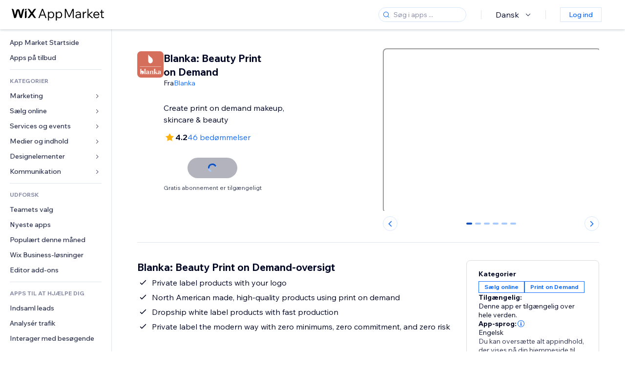

--- FILE ---
content_type: text/javascript; charset=UTF-8
request_url: https://static.parastorage.com/polyfill/v2/polyfill.min.js?features=default,es6,es7,es2017&flags=gated&unknown=polyfill&rum=0
body_size: 30358
content:
/*
 * Polyfill service v3.25.1
 * Disable minification (remove `.min` from URL path) for more info
*/

(function(self, undefined) {if (!('every' in Array.prototype)) {Array.prototype.every=function(t){if(this===undefined||null===this)throw new TypeError(this+" is not an object");if("function"!=typeof t)throw new TypeError(t+" is not a function");for(var n=Object(this),r=arguments[1],e=n instanceof String?n.split(""):n,i=Number(e.length)||0,o=-1;++o<i;)if(o in e&&!t.call(r,e[o],o,n))return!1;return!0};}if (!('filter' in Array.prototype)) {Array.prototype.filter=function(t){if(this===undefined||null===this)throw new TypeError(this+" is not an object");if("function"!=typeof t)throw new TypeError(t+" is not a function");for(var n,i=Object(this),r=arguments[1],o=i instanceof String?i.split(""):i,e=Math.max(Math.min(o.length,9007199254740991),0)||0,f=-1,h=[];++f<e;)n=o[f],f in o&&t.call(r,n,f,i)&&h.push(n);return h};}if (!('forEach' in Array.prototype)) {Array.prototype.forEach=function(t){if(this===undefined||null===this)throw new TypeError(this+" is not an object");if("function"!=typeof t)throw new TypeError(t+" is not a function");for(var n=Object(this),i=arguments[1],o=n instanceof String?n.split(""):n,r=Math.max(Math.min(o.length,9007199254740991),0)||0,e=-1;++e<r;)e in o&&t.call(i,o[e],e,n)};}if (!('indexOf' in Array.prototype)) {Array.prototype.indexOf=function(t){if(this===undefined||null===this)throw new TypeError(this+" is not an object");var i=this instanceof String?this.split(""):this,n=Math.max(Math.min(i.length,9007199254740991),0)||0,r=Number(arguments[1])||0;for(r=(r<0?Math.max(n+r,0):r)-1;++r<n;)if(r in i&&i[r]===t)return r;return-1};}if (!('lastIndexOf' in Array.prototype)) {Array.prototype.lastIndexOf=function(t){if(this===undefined||null===this)throw new TypeError(this+" is not an object");var n=this instanceof String?this.split(""):this,i=Math.max(Math.min(n.length,9007199254740991),0)||0,r=Number(arguments[1])||0;r=1 in arguments?(r<0?Math.max(i+r,0):r)+1:i;for(;--r>=0;)if(r in n&&n[r]===t)return r;return-1};}if (!('map' in Array.prototype)) {Array.prototype.map=function(t){if(this===undefined||null===this)throw new TypeError(this+" is not an object");if("function"!=typeof t)throw new TypeError(t+" is not a function");for(var n=Object(this),i=arguments[1],r=n instanceof String?n.split(""):n,o=Math.max(Math.min(r.length,9007199254740991),0)||0,e=-1,a=[];++e<o;)e in r&&(a[e]=t.call(i,r[e],e,n));return a};}if (!('reduce' in Array.prototype)) {Array.prototype.reduce=function(t){if(this===undefined||null===this)throw new TypeError(this+" is not an object");if("function"!=typeof t)throw new TypeError(t+" is not a function");var n,i=Object(this),r=i instanceof String?i.split(""):i,e=Math.max(Math.min(r.length,9007199254740991),0)||0,o=-1;if(1 in arguments)n=arguments[1];else{for(;++o<e&&!(o in r););if(o>=e)throw new TypeError("Reduce of empty array with no initial value");n=r[o]}for(;++o<e;)o in r&&(n=t(n,r[o],o,i));return n};}if (!('reduceRight' in Array.prototype)) {Array.prototype.reduceRight=function(t){if(this===undefined||null===this)throw new TypeError(this+" is not an object");if("function"!=typeof t)throw new TypeError(t+" is not a function");var i,n=Object(this),r=n instanceof String?n.split(""):n,e=Math.max(Math.min(r.length,9007199254740991),0)||0;if(1 in arguments)i=arguments[1];else{for(;--e>-1&&!(e in r););if(e<=-1)throw new TypeError("Reduce of empty array with no initial value");i=r[e]}for(;--e>-1;)e in r&&(i=t(i,r[e],e,n));return i};}if (!('some' in Array.prototype)) {Array.prototype.some=function(t){if(this===undefined||null===this)throw new TypeError(this+" is not an object");if("function"!=typeof t)throw new TypeError(t+" is not a function");for(var n=Object(this),i=arguments[1],r=n instanceof String?n.split(""):n,o=Math.max(Math.min(r.length,9007199254740991),0)||0,e=-1;++e<o;)if(e in r&&t.call(i,r[e],e,n))return!0;return!1};}if (!('Date' in this && 'now' in this.Date && 'getTime' in this.Date.prototype)) {Date.now=function(){return(new Date).getTime()};}if (!('Date' in this && 'toISOString' in Date.prototype)) {Date.prototype.toISOString=function(){function t(t,e){return t=""+t,"0000".substr(0,e-t.length)+t}var e=this;return e.getUTCFullYear()+"-"+t(e.getUTCMonth()+1,2)+"-"+t(e.getUTCDate(),2)+"T"+t(e.getUTCHours(),2)+":"+t(e.getUTCMinutes(),2)+":"+t(e.getUTCSeconds(),2)+"."+t(e.getUTCMilliseconds(),3)+"Z"};}if (!("Document" in this)) {"undefined"==typeof WorkerGlobalScope&&"function"!=typeof importScripts&&(this.HTMLDocument?this.Document=this.HTMLDocument:(this.Document=this.HTMLDocument=document.constructor=new Function("return function Document() {}")(),this.Document.prototype=document));}if (!('DocumentFragment' in this && this.DocumentFragment === document.createDocumentFragment().constructor)) {this.DocumentFragment=document.createDocumentFragment().constructor;}if (!('Element' in this && 'HTMLElement' in this)) {!function(){function e(){return a--||clearTimeout(t),!(!document.body||document.body.prototype||!/(complete|interactive)/.test(document.readyState))&&(m(document,!0),t&&document.body.prototype&&clearTimeout(t),!!document.body.prototype)}if(window.Element&&!window.HTMLElement)return void(window.HTMLElement=window.Element);window.Element=window.HTMLElement=new Function("return function Element() {}")();var t,n=document.appendChild(document.createElement("body")),o=n.appendChild(document.createElement("iframe")),r=o.contentWindow.document,c=Element.prototype=r.appendChild(r.createElement("*")),d={},m=function(e,t){var n,o,r,c=e.childNodes||[],u=-1;if(1===e.nodeType&&e.constructor!==Element){e.constructor=Element;for(n in d)o=d[n],e[n]=o}for(;r=t&&c[++u];)m(r,t);return e},u=document.getElementsByTagName("*"),i=document.createElement,a=100;c.attachEvent("onpropertychange",function(e){for(var t,n=e.propertyName,o=!d.hasOwnProperty(n),r=c[n],m=d[n],i=-1;t=u[++i];)1===t.nodeType&&(o||t[n]===m)&&(t[n]=r);d[n]=r}),c.constructor=Element,c.hasAttribute||(c.hasAttribute=function(e){return null!==this.getAttribute(e)}),e()||(document.onreadystatechange=e,t=setInterval(e,25)),document.createElement=function(e){var t=i(String(e).toLowerCase());return m(t)},document.removeChild(n)}();}if (!('document' in this && "cloneNode" in document.documentElement && (function() {
	var div = document.createElement('div'), test = document.createElement('input');
	test.type = "radio";
	test.checked = true;
	div.appendChild(test);
	var result = test.cloneNode(false), result2;
	try {
		result2 = div.cloneNode();
	} catch (e) {}
	return !!result.checked && (!result2 || result2.childNodes.length === 0);
})())) {Element.prototype.cloneNode=function(e,t){return function(t){void 0===t&&(t=!1);var c=e.call(this,t);return"checked"in this&&(c.checked=this.checked),c}}(Element.prototype.cloneNode);}if (!('JSON' in this)) {(function(){function t(e,n){function c(t){if(c[t]!==b)return c[t];var e;if("bug-string-char-index"==t)e="a"!="a"[0];else if("json"==t)e=c("json-stringify")&&c("json-parse");else{var r,o='{"a":[1,true,false,null,"\\u0000\\b\\n\\f\\r\\t"]}';if("json-stringify"==t){var l=n.stringify,u="function"==typeof l&&v;if(u){(r=function(){return 1}).toJSON=r;try{u="0"===l(0)&&"0"===l(new i)&&'""'==l(new a)&&l(d)===b&&l(b)===b&&l()===b&&"1"===l(r)&&"[1]"==l([r])&&"[null]"==l([b])&&"null"==l(null)&&"[null,null,null]"==l([b,d,null])&&l({a:[r,!0,!1,null,"\0\b\n\f\r\t"]})==o&&"1"===l(null,r)&&"[\n 1,\n 2\n]"==l([1,2],null,1)&&'"-271821-04-20T00:00:00.000Z"'==l(new f(-864e13))&&'"+275760-09-13T00:00:00.000Z"'==l(new f(864e13))&&'"-000001-01-01T00:00:00.000Z"'==l(new f(-621987552e5))&&'"1969-12-31T23:59:59.999Z"'==l(new f(-1))}catch(p){u=!1}}e=u}if("json-parse"==t){var s=n.parse;if("function"==typeof s)try{if(0===s("0")&&!s(!1)){r=s(o);var h=5==r.a.length&&1===r.a[0];if(h){try{h=!s('"\t"')}catch(p){}if(h)try{h=1!==s("01")}catch(p){}if(h)try{h=1!==s("1.")}catch(p){}}}}catch(p){h=!1}e=h}}return c[t]=!!e}e||(e=o.Object()),n||(n=o.Object());var i=e.Number||o.Number,a=e.String||o.String,l=e.Object||o.Object,f=e.Date||o.Date,u=e.SyntaxError||o.SyntaxError,s=e.TypeError||o.TypeError,h=e.Math||o.Math,p=e.JSON||o.JSON;"object"==typeof p&&p&&(n.stringify=p.stringify,n.parse=p.parse);var g,y,b,j=l.prototype,d=j.toString,v=new f(-0xc782b5b800cec);try{v=-109252==v.getUTCFullYear()&&0===v.getUTCMonth()&&1===v.getUTCDate()&&10==v.getUTCHours()&&37==v.getUTCMinutes()&&6==v.getUTCSeconds()&&708==v.getUTCMilliseconds()}catch(P){}if(!c("json")){var C=c("bug-string-char-index");if(!v)var S=h.floor,O=[0,31,59,90,120,151,181,212,243,273,304,334],A=function(t,e){return O[e]+365*(t-1970)+S((t-1969+(e=+(e>1)))/4)-S((t-1901+e)/100)+S((t-1601+e)/400)};if((g=j.hasOwnProperty)||(g=function(t){var e,r={};return(r.__proto__=null,r.__proto__={toString:1},r).toString!=d?g=function(t){var e=this.__proto__,r=t in(this.__proto__=null,this);return this.__proto__=e,r}:(e=r.constructor,g=function(t){var r=(this.constructor||e).prototype;return t in this&&!(t in r&&this[t]===r[t])}),r=null,g.call(this,t)}),y=function(t,e){var n,o,c,i=0;(n=function(){this.valueOf=0}).prototype.valueOf=0,o=new n;for(c in o)g.call(o,c)&&i++;return n=o=null,i?y=2==i?function(t,e){var r,n={},o="[object Function]"==d.call(t);for(r in t)o&&"prototype"==r||g.call(n,r)||!(n[r]=1)||!g.call(t,r)||e(r)}:function(t,e){var r,n,o="[object Function]"==d.call(t);for(r in t)o&&"prototype"==r||!g.call(t,r)||(n="constructor"===r)||e(r);(n||g.call(t,r="constructor"))&&e(r)}:(o=["valueOf","toString","toLocaleString","propertyIsEnumerable","isPrototypeOf","hasOwnProperty","constructor"],y=function(t,e){var n,c,i="[object Function]"==d.call(t),a=!i&&"function"!=typeof t.constructor&&r[typeof t.hasOwnProperty]&&t.hasOwnProperty||g;for(n in t)i&&"prototype"==n||!a.call(t,n)||e(n);for(c=o.length;n=o[--c];a.call(t,n)&&e(n));}),y(t,e)},!c("json-stringify")){var w={92:"\\\\",34:'\\"',8:"\\b",12:"\\f",10:"\\n",13:"\\r",9:"\\t"},T=function(t,e){return("000000"+(e||0)).slice(-t)},_=function(t){for(var e='"',r=0,n=t.length,o=!C||n>10,c=o&&(C?t.split(""):t);r<n;r++){var i=t.charCodeAt(r);switch(i){case 8:case 9:case 10:case 12:case 13:case 34:case 92:e+=w[i];break;default:if(i<32){e+="\\u00"+T(2,i.toString(16));break}e+=o?c[r]:t.charAt(r)}}return e+'"'},N=function(t,e,r,n,o,c,i){var a,l,f,u,h,p,j,v,C,O,w,U,J,m,x,M;try{a=e[t]}catch(P){}if("object"==typeof a&&a)if("[object Date]"!=(l=d.call(a))||g.call(a,"toJSON"))"function"==typeof a.toJSON&&("[object Number]"!=l&&"[object String]"!=l&&"[object Array]"!=l||g.call(a,"toJSON"))&&(a=a.toJSON(t));else if(a>-1/0&&a<1/0){if(A){for(h=S(a/864e5),f=S(h/365.2425)+1970-1;A(f+1,0)<=h;f++);for(u=S((h-A(f,0))/30.42);A(f,u+1)<=h;u++);h=1+h-A(f,u),p=(a%864e5+864e5)%864e5,j=S(p/36e5)%24,v=S(p/6e4)%60,C=S(p/1e3)%60,O=p%1e3}else f=a.getUTCFullYear(),u=a.getUTCMonth(),h=a.getUTCDate(),j=a.getUTCHours(),v=a.getUTCMinutes(),C=a.getUTCSeconds(),O=a.getUTCMilliseconds();a=(f<=0||f>=1e4?(f<0?"-":"+")+T(6,f<0?-f:f):T(4,f))+"-"+T(2,u+1)+"-"+T(2,h)+"T"+T(2,j)+":"+T(2,v)+":"+T(2,C)+"."+T(3,O)+"Z"}else a=null;if(r&&(a=r.call(e,t,a)),null===a)return"null";if("[object Boolean]"==(l=d.call(a)))return""+a;if("[object Number]"==l)return a>-1/0&&a<1/0?""+a:"null";if("[object String]"==l)return _(""+a);if("object"==typeof a){for(m=i.length;m--;)if(i[m]===a)throw s();if(i.push(a),w=[],x=c,c+=o,"[object Array]"==l){for(J=0,m=a.length;J<m;J++)U=N(J,a,r,n,o,c,i),w.push(U===b?"null":U);M=w.length?o?"[\n"+c+w.join(",\n"+c)+"\n"+x+"]":"["+w.join(",")+"]":"[]"}else y(n||a,function(t){var e=N(t,a,r,n,o,c,i);e!==b&&w.push(_(t)+":"+(o?" ":"")+e)}),M=w.length?o?"{\n"+c+w.join(",\n"+c)+"\n"+x+"}":"{"+w.join(",")+"}":"{}";return i.pop(),M}};n.stringify=function(t,e,n){var o,c,i,a;if(r[typeof e]&&e)if("[object Function]"==(a=d.call(e)))c=e;else if("[object Array]"==a){i={};for(var l,f=0,u=e.length;f<u;l=e[f++],("[object String]"==(a=d.call(l))||"[object Number]"==a)&&(i[l]=1));}if(n)if("[object Number]"==(a=d.call(n))){if((n-=n%1)>0)for(o="",n>10&&(n=10);o.length<n;o+=" ");}else"[object String]"==a&&(o=n.length<=10?n:n.slice(0,10));return N("",(l={},l[""]=t,l),c,i,o,"",[])}}if(!c("json-parse")){var U,J,m=a.fromCharCode,x={92:"\\",34:'"',47:"/",98:"\b",116:"\t",110:"\n",102:"\f",114:"\r"},M=function(){throw U=J=null,u()},F=function(){for(var t,e,r,n,o,c=J,i=c.length;U<i;)switch(o=c.charCodeAt(U)){case 9:case 10:case 13:case 32:U++;break;case 123:case 125:case 91:case 93:case 58:case 44:return t=C?c.charAt(U):c[U],U++,t;case 34:for(t="@",U++;U<i;)if((o=c.charCodeAt(U))<32)M();else if(92==o)switch(o=c.charCodeAt(++U)){case 92:case 34:case 47:case 98:case 116:case 110:case 102:case 114:t+=x[o],U++;break;case 117:for(e=++U,r=U+4;U<r;U++)(o=c.charCodeAt(U))>=48&&o<=57||o>=97&&o<=102||o>=65&&o<=70||M();t+=m("0x"+c.slice(e,U));break;default:M()}else{if(34==o)break;for(o=c.charCodeAt(U),e=U;o>=32&&92!=o&&34!=o;)o=c.charCodeAt(++U);t+=c.slice(e,U)}if(34==c.charCodeAt(U))return U++,t;M();default:if(e=U,45==o&&(n=!0,o=c.charCodeAt(++U)),o>=48&&o<=57){for(48==o&&(o=c.charCodeAt(U+1))>=48&&o<=57&&M(),n=!1;U<i&&(o=c.charCodeAt(U))>=48&&o<=57;U++);if(46==c.charCodeAt(U)){for(r=++U;r<i&&(o=c.charCodeAt(r))>=48&&o<=57;r++);r==U&&M(),U=r}if(101==(o=c.charCodeAt(U))||69==o){for(o=c.charCodeAt(++U),43!=o&&45!=o||U++,r=U;r<i&&(o=c.charCodeAt(r))>=48&&o<=57;r++);r==U&&M(),U=r}return+c.slice(e,U)}if(n&&M(),"true"==c.slice(U,U+4))return U+=4,!0;if("false"==c.slice(U,U+5))return U+=5,!1;if("null"==c.slice(U,U+4))return U+=4,null;M()}return"$"},k=function(t){var e,r;if("$"==t&&M(),"string"==typeof t){if("@"==(C?t.charAt(0):t[0]))return t.slice(1);if("["==t){for(e=[];"]"!=(t=F());r||(r=!0))r&&(","==t?"]"==(t=F())&&M():M()),","==t&&M(),e.push(k(t));return e}if("{"==t){for(e={};"}"!=(t=F());r||(r=!0))r&&(","==t?"}"==(t=F())&&M():M()),","!=t&&"string"==typeof t&&"@"==(C?t.charAt(0):t[0])&&":"==F()||M(),e[t.slice(1)]=k(F());return e}M()}return t},D=function(t,e,r){var n=E(t,e,r);n===b?delete t[e]:t[e]=n},E=function(t,e,r){var n,o=t[e];if("object"==typeof o&&o)if("[object Array]"==d.call(o))for(n=o.length;n--;)D(o,n,r);else y(o,function(t){D(o,t,r)});return r.call(t,e,o)};n.parse=function(t,e){var r,n;return U=0,J=""+t,r=k(F()),"$"!=F()&&M(),U=J=null,e&&"[object Function]"==d.call(e)?E((n={},n[""]=r,n),"",e):r}}}return n.runInContext=t,n}var e="function"==typeof define&&define.amd,r={"function":!0,object:!0},n=r[typeof exports]&&exports&&!exports.nodeType&&exports,o=r[typeof window]&&window||this,c=n&&r[typeof module]&&module&&!module.nodeType&&"object"==typeof global&&global;if(!c||c.global!==c&&c.window!==c&&c.self!==c||(o=c),n&&!e)t(o,n);else{var i=o.JSON,a=o.JSON3,l=!1,f=t(o,o.JSON3={noConflict:function(){return l||(l=!0,o.JSON=i,o.JSON3=a,i=a=null),f}});o.JSON={parse:f.parse,stringify:f.stringify}}e&&define(function(){return f})}).call(this);}if (!('acosh' in Math)) {Math.acosh=function(t){return Math.log(t+Math.sqrt(t*t-1))};}if (!('asinh' in Math)) {Math.asinh=function(t){return t===-Infinity?t:Math.log(t+Math.sqrt(t*t+1))};}if (!('atanh' in Math)) {Math.atanh=function(t){return Math.log((1+t)/(1-t))/2};}if (!('cbrt' in Math)) {Math.cbrt=function(t){var a=Math.pow(Math.abs(t),1/3);return t<0?-a:a};}if (!('clz32' in Math)) {Math.clz32=function(t){var n=Number(t)>>>0;return n?32-n.toString(2).length:32};}if (!('cosh' in Math)) {Math.cosh=function(t){var a=Math.exp(t);return(a+1/a)/2};}if (!('expm1' in Math)) {Math.expm1=function(t){return Math.exp(t)-1};}if (!('hypot' in Math)) {Math.hypot=function(){for(var t=arguments,n=-1,i=0;++n in t&&Math.abs(i)!==Infinity;)i+=t[n]*t[n];return Math.abs(i)===Infinity?Infinity:Math.sqrt(i)};}if (!('imul' in Math)) {Math.imul=function(n,r){var t=n>>>16&65535,u=65535&n,a=r>>>16&65535,i=65535&r;return u*i+(t*i+u*a<<16>>>0)|0};}if (!('log10' in Math)) {Math.log10=function(t){return Math.log(t)/Math.LN10};}if (!('log1p' in Math)) {Math.log1p=function(t){return Math.log(1+t)};}if (!('log2' in Math)) {Math.log2=function(t){return Math.log(t)/Math.LN2};}if (!('sign' in Math)) {Math.sign=function(n){return(n=Number(n))?n>0?1:-1:n};}if (!('sinh' in Math)) {Math.sinh=function(n){var t=Math.exp(n);return(t-1/t)/2};}if (!('tanh' in Math)) {Math.tanh=function(n){var t;return n===Infinity?1:n===-Infinity?-1:((t=Math.exp(2*n))-1)/(t+1)};}if (!('trunc' in Math)) {Math.trunc=function(t){return t<0?Math.ceil(t):Math.floor(t)};}if (!(document.contains)) {!function(){function t(t){if(!(0 in arguments))throw new TypeError("1 argument is required");do{if(this===t)return!0}while(t=t&&t.parentNode);return!1}if("HTMLElement"in this&&"contains"in HTMLElement.prototype)try{delete HTMLElement.prototype.contains}catch(e){}"Node"in this?Node.prototype.contains=t:document.contains=Element.prototype.contains=t}();}if (!('MAX_SAFE_INTEGER' in Number)) {Number.MAX_SAFE_INTEGER=Math.pow(2,53)-1;}if (!('MIN_SAFE_INTEGER' in Number)) {Number.MIN_SAFE_INTEGER=-(Math.pow(2,53)-1);}if (!('isFinite' in Number)) {Number.isFinite=Number.isFinite||function(i){return"number"==typeof i&&isFinite(i)};}if (!('isInteger' in Number)) {Number.isInteger=Number.isInteger||function(e){return"number"==typeof e&&isFinite(e)&&Math.floor(e)===e};}if (!('isNaN' in Number)) {Number.isNaN=Number.isNaN||function(N){return"number"==typeof N&&isNaN(N)};}if (!('parseFloat' in Number)) {Number.parseFloat=Number.parseFloat||parseFloat;}if (!('parseInt' in Number)) {Number.parseInt=Number.parseInt||parseInt;}if (!(// In IE8, defineProperty could only act on DOM elements, so full support
// for the feature requires the ability to set a property on an arbitrary object
'defineProperty' in Object && (function() {
	try {
		var a = {};
		Object.defineProperty(a, 'test', {value:42});
		return true;
	} catch(e) {
		return false
	}
}()))) {!function(e){var t=Object.prototype.hasOwnProperty("__defineGetter__"),r="A property cannot both have accessors and be writable or have a value";Object.defineProperty=function(n,o,i){if(e&&(n===window||n===document||n===Element.prototype||n instanceof Element))return e(n,o,i);if(null===n||!(n instanceof Object||"object"==typeof n))throw new TypeError("Object.defineProperty called on non-object");if(!(i instanceof Object))throw new TypeError("Property description must be an object");var c=String(o),a="value"in i||"writable"in i,f="get"in i&&typeof i.get,p="set"in i&&typeof i.set;if(f){if("function"!==f)throw new TypeError("Getter must be a function");if(!t)throw new TypeError("Getters & setters cannot be defined on this javascript engine");if(a)throw new TypeError(r);Object.__defineGetter__.call(n,c,i.get)}else n[c]=i.value;if(p){if("function"!==p)throw new TypeError("Setter must be a function");if(!t)throw new TypeError("Getters & setters cannot be defined on this javascript engine");if(a)throw new TypeError(r);Object.__defineSetter__.call(n,c,i.set)}return"value"in i&&(n[c]=i.value),n}}(Object.defineProperty);}if (!('isArray' in Array)) {!function(r){Object.defineProperty(Array,"isArray",{configurable:!0,value:function(t){return"[object Array]"===r.call(t)},writable:!0})}(Object.prototype.toString);}if (!('of' in Array)) {!function(){"use strict";var r=function(){try{var r={},e=Object.defineProperty,n=e(r,r,r)&&e}catch(t){}return n}(),e=function(r){try{return!!new r}catch(e){return!1}},n=function(){for(var n,t=arguments,a=t.length,u=this,c=e(u)?new u(a):new Array(a),i=0;i<a;)n=t[i],r?r(c,i,{value:n,writable:!0,enumerable:!0,configurable:!0}):c[i]=n,i+=1;return c.length=a,c};r?r(Array,"of",{value:n,configurable:!0,writable:!0}):Array.of=n}();}if (!('fill' in Array.prototype)) {Object.defineProperty(Array.prototype,"fill",{configurable:!0,value:function(t){if(this===undefined||null===this)throw new TypeError(this+" is not an object");var e=Object(this),n=Math.max(Math.min(e.length,9007199254740991),0)||0,r=1 in arguments?parseInt(Number(arguments[1]),10)||0:0;r=r<0?Math.max(n+r,0):Math.min(r,n);var a=2 in arguments&&arguments[2]!==undefined?parseInt(Number(arguments[2]),10)||0:n;for(a=a<0?Math.max(n+arguments[2],0):Math.min(a,n);r<a;)e[r]=t,++r;return e},writable:!0});}if (!('find' in Array.prototype)) {Object.defineProperty(Array.prototype,"find",{configurable:!0,value:function(t){if(this===undefined||null===this)throw new TypeError(this+" is not an object");if("function"!=typeof t)throw new TypeError(t+" is not a function");for(var n,i=Object(this),e=arguments[1],r=i instanceof String?i.split(""):i,o=Math.max(Math.min(r.length,9007199254740991),0)||0,f=-1;++f<o;)if(f in r&&(n=r[f],t.call(e,n,f,i)))return n},writable:!0});}if (!('findIndex' in Array.prototype)) {Object.defineProperty(Array.prototype,"findIndex",{configurable:!0,value:function(t){if(this===undefined||null===this)throw new TypeError(this+" is not an object");if("function"!=typeof t)throw new TypeError(t+" is not a function");for(var n=Object(this),e=arguments[1],i=n instanceof String?n.split(""):n,r=Math.max(Math.min(i.length,9007199254740991),0)||0,o=-1;++o<r;)if(o in i&&t.call(e,i[o],o,n))return o;return-1},writable:!0});}if (!('includes' in Array.prototype)) {!function(){Object.defineProperty(Array.prototype,"includes",{configurable:!0,value:function(r){"use strict";var e=Object(this),t=parseInt(e.length)||0;if(0===t)return!1;var n,i=parseInt(arguments[1])||0;i>=0?n=i:(n=t+i)<0&&(n=0);for(var a;n<t;){if(a=e[n],r===a||r!==r&&a!==a)return!0;n++}return!1},writable:!0})}();}if (!('name' in Function.prototype && (function x() {}).name === 'x')) {!function(){var n=/^\s*function\s+([^\(\s]*)\s*/,t=Function,e=t.prototype,r=e.constructor,o=function(o){var c,u;return o===t||o===r?u="Function":o!==e&&(c=(""+o).match(n),u=c&&c[1]),u||""};Object.defineProperty(e,"name",{get:function(){var n=this,t=o(n);return n!==e&&Object.defineProperty(n,"name",{value:t,configurable:!0}),t},configurable:!0})}();}if (!('bind' in Function.prototype)) {Object.defineProperty(Function.prototype,"bind",{value:function(t){var n,o=Array,r=Object,e=r.prototype,i=o.prototype,c=function(){},p=e.toString,l="function"==typeof Symbol&&"symbol"==typeof Symbol.toStringTag,a=Function.prototype.toString,u=function(t){try{return a.call(t),!0}catch(n){return!1}};n=function(t){if("function"!=typeof t)return!1;if(l)return u(t);var n=p.call(t);return"[object Function]"===n||"[object GeneratorFunction]"===n};var y=i.slice,f=i.concat,b=i.push,h=Math.max,s=this;if(!n(s))throw new TypeError("Function.prototype.bind called on incompatible "+s);for(var g,d=y.call(arguments,1),m=function(){if(this instanceof g){var n=s.apply(this,f.call(d,y.call(arguments)));return r(n)===n?n:this}return s.apply(t,f.call(d,y.call(arguments)))},v=h(0,s.length-d.length),F=[],j=0;j<v;j++)b.call(F,"$"+j);return g=Function("binder","return function ("+F.join(",")+"){ return binder.apply(this, arguments); }")(m),s.prototype&&(c.prototype=s.prototype,g.prototype=new c,c.prototype=null),g}});}if (!('EPSILON' in Number)) {Object.defineProperty(Number,"EPSILON",{enumerable:!1,configurable:!1,writable:!1,value:Math.pow(2,-52)});}if (!('isSafeInteger' in Number)) {Object.defineProperty(Number,"isSafeInteger",{enumerable:!1,configurable:!0,writable:!0,value:function(e){if("number"!=typeof e)return!1;if(isNaN(e)||e===+Infinity||e===-Infinity)return!1;var r=parseInt(e,10);return r===e&&Math.abs(r)<=Math.pow(2,53)-1}});}if (!('defineProperties' in Object)) {Object.defineProperties=function(e,r){for(var n in r)r.hasOwnProperty(n)&&Object.defineProperty(e,n,r[n]);return e};}if (!('create' in Object)) {!function(){function t(t){return null==t||"object"!=typeof t&&"function"!=typeof t}Object.create=function(e,n){if(null!==e&&t(e))throw new TypeError("Object prototype may only be an Object or null");var o=new Function("e","function Object() {}Object.prototype=e;return new Object")(e);return o.constructor.prototype=e,1 in arguments&&Object.defineProperties(o,n),o}}();}if (!('freeze' in Object)) {Object.freeze=function(e){return e};}if (!('getOwnPropertyDescriptor' in Object && typeof Object.getOwnPropertyDescriptor === 'function' && (function() {
    try {
    	var object = {};
        object.test = 0;
        return Object.getOwnPropertyDescriptor(
            object,
            "test"
        ).value === 0;
    } catch (exception) {
        return false
    }
}()))) {!function(){function e(e){try{return e.sentinel=0,0===Object.getOwnPropertyDescriptor(e,"sentinel").value}catch(t){}}var t,r,o,n=Function.prototype.call,c=Object.prototype,i=n.bind(c.hasOwnProperty);if((o=i(c,"__defineGetter__"))&&(t=n.bind(c.__lookupGetter__),r=n.bind(c.__lookupSetter__)),Object.defineProperty){var p=e({});if(!("undefined"==typeof document||e(document.createElement("div")))||!p)var _=Object.getOwnPropertyDescriptor}if(!Object.getOwnPropertyDescriptor||_){Object.getOwnPropertyDescriptor=function(e,n){if("object"!=typeof e&&"function"!=typeof e||null===e)throw new TypeError("Object.getOwnPropertyDescriptor called on a non-object: "+e);if(_)try{return _.call(Object,e,n)}catch(l){}if(i(e,n)){var p={enumerable:!0,configurable:!0};if(o){var a=e.__proto__;e.__proto__=c;var f=t(e,n),u=r(e,n);if(e.__proto__=a,f||u)return f&&(p.get=f),u&&(p.set=u),p}return p.value=e[n],p.writable=!0,p}}}}();}if (!('getOwnPropertyNames' in Object)) {Object.getOwnPropertyNames=function(e){var r,n=[],t=["length","name","arguments","caller","prototype","observe","unobserve"];if(void 0===e||null===e)throw new TypeError("Cannot convert undefined or null to object");e=Object(e);for(r in e)Object.prototype.hasOwnProperty.call(e,r)&&n.push(r);for(var o=0,l=t.length;o<l;o++)t[o]in e&&n.push(t[o]);return n};}if (!('getPrototypeOf' in Object)) {Object.getPrototypeOf=function(t){if(t!==Object(t))throw new TypeError("Object.getPrototypeOf called on non-object");var o=t.__proto__;return o||null===o?o:"function"==typeof t.constructor&&t instanceof t.constructor?t.constructor.prototype:t instanceof Object?Object.prototype:null};}if (!('copyWithin' in Array.prototype)) {!function(){function t(t,n){for(;t;){if(Object.prototype.hasOwnProperty.call(t,n))return!0;if("object"!=typeof t)return!1;t=Object.getPrototypeOf(t)}return!1}function n(t){return t=Number(t),isNaN(t)?0:0===t||t===Infinity||t===-Infinity?t:(t<0?-1:1)*Math.floor(Math.abs(t))}Object.defineProperty(Array.prototype,"copyWithin",{configurable:!0,enumerable:!1,writable:!0,value:function(r,e){var a=arguments[2];if(null===this||this===undefined)throw new TypeError("Cannot call method on "+this);var i=Object(this),o=n(i.length);o<=0&&(o=0),o=o===Infinity?Math.pow(2,53)-1:Math.min(o,Math.pow(2,53)-1),o=Math.max(o,0);var h,f=n(r);h=f<0?Math.max(o+f,0):Math.min(f,o);var u,l=n(e);u=l<0?Math.max(o+l,0):Math.min(l,o);var c;c=a===undefined?o:n(a);var M;M=c<0?Math.max(o+c,0):Math.min(c,o);var m,p=Math.min(M-u,o-h);for(u<h&&h<u+p?(m=-1,u=u+p-1,h=h+p-1):m=1;p>0;){var y=String(u),b=String(h);if(t(i,y)){var v=i[y];i[b]=v}else delete i[b];u+=m,h+=m,p-=1}return i}})}();}if (!('is' in Object)) {Object.is=function(n,t){return n===t&&(0!==n||1/n==1/t)||n!==n&&t!==t};}if (!('keys' in Object && (function () {
	// Safari 5.0 bug where Object.keys doesn't work with arguments
	return (Object.keys(arguments)).length === 2;
}(1, 2)) && (function () {
	try {
		// In ES6 Object.keys works on all object except `null` and `undefined`.
		Object.keys('');
		return true;
	} catch (e) {
		return false;
	}
}()))) {Object.keys=function(){"use strict";function t(t){var e=r.call(t),n="[object Arguments]"===e;return n||(n="[object Array]"!==e&&null!==t&&"object"==typeof t&&"number"==typeof t.length&&t.length>=0&&"[object Function]"===r.call(t.callee)),n}var e=Object.prototype.hasOwnProperty,r=Object.prototype.toString,n=Object.prototype.propertyIsEnumerable,o=!n.call({toString:null},"toString"),l=n.call(function(){},"prototype"),c=["toString","toLocaleString","valueOf","hasOwnProperty","isPrototypeOf","propertyIsEnumerable","constructor"],i=function(t){var e=t.constructor;return e&&e.prototype===t},u={$console:!0,$external:!0,$frame:!0,$frameElement:!0,$frames:!0,$innerHeight:!0,$innerWidth:!0,$outerHeight:!0,$outerWidth:!0,$pageXOffset:!0,$pageYOffset:!0,$parent:!0,$scrollLeft:!0,$scrollTop:!0,$scrollX:!0,$scrollY:!0,$self:!0,$webkitIndexedDB:!0,$webkitStorageInfo:!0,$window:!0},a=function(){if("undefined"==typeof window)return!1;for(var t in window)try{if(!u["$"+t]&&e.call(window,t)&&null!==window[t]&&"object"==typeof window[t])try{i(window[t])}catch(r){return!0}}catch(r){return!0}return!1}(),f=function(t){if("undefined"==typeof window||!a)return i(t);try{return i(t)}catch(e){return!1}};return function(n){var i="[object Function]"===r.call(n),u=t(n),a="[object String]"===r.call(n),p=[];if(n===undefined||null===n)throw new TypeError("Cannot convert undefined or null to object");var s=l&&i;if(a&&n.length>0&&!e.call(n,0))for(var g=0;g<n.length;++g)p.push(String(g));if(u&&n.length>0)for(var w=0;w<n.length;++w)p.push(String(w));else for(var y in n)s&&"prototype"===y||!e.call(n,y)||p.push(String(y));if(o)for(var h=f(n),$=0;$<c.length;++$)h&&"constructor"===c[$]||!e.call(n,c[$])||p.push(c[$]);return p}}();}if (!('assign' in Object)) {!function(){function e(e){if(null===e||e===undefined)throw new TypeError("Cannot call method on "+e);return Object(e)}Object.defineProperty(Object,"assign",{enumerable:!1,configurable:!0,writable:!0,value:function(n,r){var t=e(n);if(1===arguments.length)return t;var l,o,a,i,u=Array.prototype.slice.call(arguments,1);for(l=0;l<u.length;l++){var c=u[l];for(c===undefined||null===c?a=[]:(i=e(c),a=Object.keys(i)),o=0;o<a.length;o++){var f=a[o],b=Object.getOwnPropertyDescriptor(i,f);if(b!==undefined&&b.enumerable){var d=i[f];t[f]=d}}}return t}})}();}if (!('entries' in Object)) {Object.entries=function(e){return Object.keys(e).reduce(function(r,t){var n="string"==typeof t&&e.propertyIsEnumerable(t)?[[t,e[t]]]:[];return r.concat(n)},[])};}!function(){if(!Object.setPrototypeOf){var t,e,o=Object.getOwnPropertyNames,r=Object.getOwnPropertyDescriptor,n=Object.create,c=Object.defineProperty,_=Object.getPrototypeOf,f=Object.prototype,O=function(t,e){return o(e).forEach(function(o){c(t,o,r(e,o))}),t},p=function(t,e){return O(n(e),t)};try{t=r(f,"__proto__").set,t.call({},null),e=function(e,o){return t.call(e,o),e}}catch(u){t={__proto__:null},t instanceof Object?e=p:(t.__proto__=f,e=t instanceof Object?function(t,e){return t.__proto__=e,t}:function(t,e){return _(t)?(t.__proto__=e,t):p(t,e)})}Object.setPrototypeOf=e}}();if (!('values' in Object)) {!function(){Object.defineProperty(Object,"values",{configurable:!0,enumerable:!1,value:function(e){return Object.keys(e).map(function(n){return e[n]})},writable:!0})}();}if (!('Promise' in this)) {!function(n){function t(e){if(r[e])return r[e].exports;var o=r[e]={exports:{},id:e,loaded:!1};return n[e].call(o.exports,o,o.exports,t),o.loaded=!0,o.exports}var r={};t.m=n,t.c=r,t.p="",t(0)}({0:function(n,t,r){(function(n){var t=r(80);try{(n||{}).Promise=t,window.Promise=t}catch(e){}}).call(t,function(){return this}())},80:function(n,t){(function(t){!function(){"use strict";function r(){return en[B][G]||J}function e(n,t){for(var r in t)n[r]=t[r]}function o(n){return n&&"object"==typeof n}function i(n){return"function"==typeof n}function u(n,t){return n instanceof t}function c(n){return u(n,U)}function f(n,t,r){if(!t(n))throw v(r)}function s(){try{return C.apply(F,arguments)}catch(e){return nn.e=e,nn}}function a(n,t){return C=n,F=t,s}function l(n,t){function r(){for(var r=0;r<o;)t(e[r],e[r+1]),e[r++]=S,e[r++]=S;o=0,e.length>n&&(e.length=n)}var e=O(n),o=0;return function(n,t){e[o++]=n,e[o++]=t,2===o&&en.nextTick(r)}}function h(n,t){var r,e,o,c,f=0;if(!n)throw v(V);var s=n[en[B][D]];if(i(s))e=s.call(n);else{if(!i(n.next)){if(u(n,O)){for(r=n.length;f<r;)t(n[f],f++);return f}throw v(V)}e=n}for(;!(o=e.next()).done;)if((c=a(t)(o.value,f++))===nn)throw i(e[K])&&e[K](),c.e;return f}function v(n){return new TypeError(n)}function _(n){return(n?"":W)+(new U).stack}function d(n,t){var r="on"+n.toLowerCase(),e=H[r];I&&I.listeners(n).length?n===Z?I.emit(n,t._v,t):I.emit(n,t):e?e({reason:t._v,promise:t}):en[n](t._v,t)}function p(n){return n&&n._s}function w(n){if(p(n))return new n(tn);var t,r,e;return t=new n(function(n,o){if(t)throw v();r=n,e=o}),f(r,i),f(e,i),t}function m(n,t){return function(r){A&&(n[Q]=_(!0)),t===q?T(n,r):k(n,t,r)}}function y(n,t,r,e){return i(r)&&(t._onFulfilled=r),i(e)&&(n[M]&&d(Y,n),t._onRejected=e),A&&(t._p=n),n[n._c++]=t,n._s!==z&&on(n,t),t}function j(n){if(n._umark)return!0;n._umark=!0;for(var t,r=0,e=n._c;r<e;)if(t=n[r++],t._onRejected||j(t))return!0}function x(n,t){function r(n){return e.push(n.replace(/^\s+|\s+$/g,""))}var e=[];return A&&(t[Q]&&r(t[Q]),function o(n){n&&N in n&&(o(n._next),r(n[N]+""),o(n._p))}(t)),(n&&n.stack?n.stack:n)+("\n"+e.join("\n")).replace(rn,"")}function g(n,t){return n(t)}function k(n,t,r){var e=0,o=n._c;if(n._s===z)for(n._s=t,n._v=r,t===$&&(A&&c(r)&&(r.longStack=x(r,n)),un(n));e<o;)on(n,n[e++]);return n}function T(n,t){if(t===n&&t)return k(n,$,v(X)),n;if(t!==P&&(i(t)||o(t))){var r=a(b)(t);if(r===nn)return k(n,$,r.e),n;i(r)?(A&&p(t)&&(n._next=t),p(t)?R(n,t,r):en.nextTick(function(){R(n,t,r)})):k(n,q,t)}else k(n,q,t);return n}function b(n){return n.then}function R(n,t,r){var e=a(r,t)(function(r){t&&(t=P,T(n,r))},function(r){t&&(t=P,k(n,$,r))});e===nn&&t&&(k(n,$,e.e),t=P)}var S,C,F,P=null,E="object"==typeof window,H=E?window:t,I=H.process,L=H.console,A=!1,O=Array,U=Error,$=1,q=2,z=3,B="Symbol",D="iterator",G="species",J=B+"("+G+")",K="return",M="_uh",N="_pt",Q="_st",V="Invalid argument",W="\nFrom previous ",X="Chaining cycle detected for promise",Y="rejectionHandled",Z="unhandledRejection",nn={e:P},tn=function(){},rn=/^.+\/node_modules\/yaku\/.+\n?/gm,en=n.exports=function(n){var t,r=this;if(!o(r)||r._s!==S)throw v("Invalid this");if(r._s=z,A&&(r[N]=_()),n!==tn){if(!i(n))throw v(V);(t=a(n)(m(r,q),m(r,$)))===nn&&k(r,$,t.e)}};en["default"]=en,e(en.prototype,{then:function(n,t){if(void 0===this._s)throw v();return y(this,w(en.speciesConstructor(this,en)),n,t)},"catch":function(n){return this.then(S,n)},"finally":function(n){function t(t){return en.resolve(n()).then(function(){return t})}return this.then(t,t)},_c:0,_p:P}),en.resolve=function(n){return p(n)?n:T(w(this),n)},en.reject=function(n){return k(w(this),$,n)},en.race=function(n){var t=this,r=w(t),e=function(n){k(r,q,n)},o=function(n){k(r,$,n)},i=a(h)(n,function(n){t.resolve(n).then(e,o)});return i===nn?t.reject(i.e):r},en.all=function(n){function t(n){k(o,$,n)}var r,e=this,o=w(e),i=[];return r=a(h)(n,function(n,u){e.resolve(n).then(function(n){i[u]=n,--r||k(o,q,i)},t)}),r===nn?e.reject(r.e):(r||k(o,q,[]),o)},en.Symbol=H[B]||{},a(function(){Object.defineProperty(en,r(),{get:function(){return this}})})(),en.speciesConstructor=function(n,t){var e=n.constructor;return e?e[r()]||t:t},en.unhandledRejection=function(n,t){L&&L.error("Uncaught (in promise)",A?t.longStack:x(n,t))},en.rejectionHandled=tn,en.enableLongStackTrace=function(){A=!0},en.nextTick=E?function(n){setTimeout(n)}:I.nextTick,en._s=1;var on=l(999,function(n,t){var r,e;return e=n._s!==$?t._onFulfilled:t._onRejected,e===S?void k(t,n._s,n._v):(r=a(g)(e,n._v),r===nn?void k(t,$,r.e):void T(t,r))}),un=l(9,function(n){j(n)||(n[M]=1,d(Z,n))})}()}).call(t,function(){return this}())}});}if (!('flags' in RegExp.prototype)) {Object.defineProperty(RegExp.prototype,"flags",{configurable:!0,enumerable:!1,get:function(){var e=this;if("object"!=typeof e)throw new TypeError("Method called on incompatible type: must be an object.");var t="";!!e.global&&(t+="g"),!!e.ignoreCase&&(t+="i"),!!e.multiline&&(t+="m"),!!e.unicode&&(t+="u");var o=!!o;return o&&(t+="y"),t}});}if (!('codePointAt' in String.prototype)) {!function(){function t(t){return t=Number(t),isNaN(t)?0:0===t||t===Infinity||t===-Infinity?t:(t<0?-1:1)*Math.floor(Math.abs(t))}Object.defineProperty(String.prototype,"codePointAt",{value:function(n){var r;if(null===this||this===undefined)throw new TypeError("Cannot call String.prototype.codePointAt on "+this);r=this;var e=String(r),i=t(n),o=e.length;if(i<0||i>=o)return undefined;var a=e.charCodeAt(i);if(a<55296||a>56319||i+1===o)return a;var f=e.charCodeAt(i+1);return f<56320||f>57343?a:1024*(a-55296)+(f-56320)+65536}})}();}if (!('endsWith' in String.prototype)) {String.prototype.endsWith=function(t){var n=arguments.length<2?this.length:arguments[1],e=this.lastIndexOf(t);return-1!==e&&e===n-t.length};}if (!('includes' in String.prototype)) {String.prototype.includes=function(t,e){if("object"==typeof t&&t instanceof RegExp)throw new TypeError("First argument to String.prototype.includes must not be a regular expression");return-1!==this.indexOf(t,e)};}if (!('contains' in String.prototype)) {String.prototype.contains=String.prototype.includes;}if (!('padEnd' in String.prototype)) {!function(){Object.defineProperty(String.prototype,"padEnd",{configurable:!0,enumerable:!1,value:function(t){if((t|=0)<=this.length)return String(this);for(var e=String(arguments[1]||" "),n=Math.ceil((t-this.length)/e.length);n--;)e+=e;return String(this)+e.substr(0,t-this.length)},writable:!0})}();}if (!('padStart' in String.prototype)) {!function(){Object.defineProperty(String.prototype,"padStart",{configurable:!0,enumerable:!1,value:function(t){if((t|=0)<=this.length)return String(this);for(var e=String(arguments[1]||" "),r=Math.ceil((t-this.length)/e.length);r--;)e+=e;return e.substr(0,t-this.length)+String(this)},writable:!0})}();}if (!('repeat' in String.prototype)) {String.prototype.repeat=function(t){"use strict";if(this===undefined||null===this)throw new TypeError(this+" is not an object");if(t<0||t===Infinity)throw new RangeError(t+" is less than zero or equal to infinity");return new Array((parseInt(t,10)||0)+1).join(this)};}if (!('startsWith' in String.prototype)) {String.prototype.startsWith=function(t){var i=arguments.length<2?0:arguments[1];return 0===this.slice(i).indexOf(t)};}if (!('trim' in String.prototype)) {String.prototype.trim=function(){return this.replace(/^\s+|\s+$/g,"")};}if (!('Symbol' in this)) {!function(e,n,t){var r,o=0,u=""+Math.random(),a="__symbol:",c=a.length,l="__symbol@@"+u,i="defineProperty",f="defineProperties",v="getOwnPropertyNames",s="getOwnPropertyDescriptor",b="propertyIsEnumerable",y=e.prototype,h=y.hasOwnProperty,m=y[b],p=y.toString,w=Array.prototype.concat,g="object"==typeof window?e.getOwnPropertyNames(window):[],d=e[v],P=function(e){if("[object Window]"===p.call(e))try{return d(e)}catch(n){return w.call([],g)}return d(e)},S=e[s],O=e.create,j=e.keys,E=e.freeze||e,_=e[i],k=e[f],N=S(e,v),T=function(e,n,t){if(!h.call(e,l))try{_(e,l,{enumerable:!1,configurable:!1,writable:!1,value:{}})}catch(r){e[l]={}}e[l]["@@"+n]=t},z=function(e,n){var t=O(e);return P(n).forEach(function(e){M.call(n,e)&&G(t,e,n[e])}),t},A=function(e){var n=O(e);return n.enumerable=!1,n},D=function(){},F=function(e){return e!=l&&!h.call(x,e)},I=function(e){return e!=l&&h.call(x,e)},M=function(e){var n=""+e;return I(n)?h.call(this,n)&&this[l]["@@"+n]:m.call(this,e)},W=function(n){var t={enumerable:!1,configurable:!0,get:D,set:function(e){r(this,n,{enumerable:!1,configurable:!0,writable:!0,value:e}),T(this,n,!0)}};try{_(y,n,t)}catch(o){y[n]=t.value}return E(x[n]=_(e(n),"constructor",B))},q=function K(e){if(this instanceof K)throw new TypeError("Symbol is not a constructor");return W(a.concat(e||"",u,++o))},x=O(null),B={value:q},C=function(e){return x[e]},G=function(e,n,t){var o=""+n;return I(o)?(r(e,o,t.enumerable?A(t):t),T(e,o,!!t.enumerable)):_(e,n,t),e},H=function(e){return function(n){return h.call(e,l)&&h.call(e[l],"@@"+n)}},J=function(e){return P(e).filter(e===y?H(e):I).map(C)};N.value=G,_(e,i,N),N.value=J,_(e,"getOwnPropertySymbols",N),N.value=function(e){return P(e).filter(F)},_(e,v,N),N.value=function(e,n){var t=J(n);return t.length?j(n).concat(t).forEach(function(t){M.call(n,t)&&G(e,t,n[t])}):k(e,n),e},_(e,f,N),N.value=M,_(y,b,N),N.value=q,_(t,"Symbol",N),N.value=function(e){var n=a.concat(a,e,u);return n in y?x[n]:W(n)},_(q,"for",N),N.value=function(e){if(F(e))throw new TypeError(e+" is not a symbol");return h.call(x,e)?e.slice(2*c,-u.length):void 0},_(q,"keyFor",N),N.value=function(e,n){var t=S(e,n);return t&&I(n)&&(t.enumerable=M.call(e,n)),t},_(e,s,N),N.value=function(e,n){return 1===arguments.length||void 0===n?O(e):z(e,n)},_(e,"create",N),N.value=function(){var e=p.call(this);return"[object String]"===e&&I(this)?"[object Symbol]":e},_(y,"toString",N),r=function(e,n,t){var r=S(y,n);delete y[n],_(e,n,t),e!==y&&_(y,n,r)}}(Object,0,this);}if (!('Symbol' in this && 'hasInstance' in this.Symbol)) {Object.defineProperty(Symbol,"hasInstance",{value:Symbol("hasInstance")});}if (!('Symbol' in this && 'isConcatSpreadable' in this.Symbol)) {Object.defineProperty(Symbol,"isConcatSpreadable",{value:Symbol("isConcatSpreadable")});}if (!('Symbol' in this && 'iterator' in this.Symbol)) {Object.defineProperty(Symbol,"iterator",{value:Symbol("iterator")});}if (!('Symbol' in this && 'match' in this.Symbol)) {Object.defineProperty(Symbol,"match",{value:Symbol("match")});}if (!('Symbol' in this && 'replace' in this.Symbol)) {Object.defineProperty(Symbol,"replace",{value:Symbol("replace")});}if (!('Symbol' in this && 'search' in this.Symbol)) {Object.defineProperty(Symbol,"search",{value:Symbol("search")});}if (!('Symbol' in this && 'species' in this.Symbol)) {Object.defineProperty(Symbol,"species",{value:Symbol("species")});}if (!('Map' in this && (function() {
	try {
		return (new Map([[1,1], [2,2]])).size === 2;
	} catch (e) {
		return false;
	}
}()))) {!function(e){function t(e,t){var r=e[t];if(null===r||r===undefined)return undefined;if("function"!=typeof r)throw new TypeError("Method not callable: "+t);return r}function r(e){if(!(1 in arguments))var r=t(e,Symbol.iterator);var o=r.call(e);if("object"!=typeof o)throw new TypeError("bad iterator");var n=o.next,a=Object.create(null);return a["[[Iterator]]"]=o,a["[[NextMethod]]"]=n,a["[[Done]]"]=!1,a}function o(e){if(1 in arguments)var t=e["[[NextMethod]]"].call(e["[[Iterator]]"],arguments[1]);else var t=e["[[NextMethod]]"].call(e["[[Iterator]]"]);if("object"!=typeof t)throw new TypeError("bad iterator");return t}function n(e){if("object"!=typeof e)throw new Error(Object.prototype.toString.call(e)+"is not an Object.");return Boolean(e.done)}function a(e){if("object"!=typeof e)throw new Error(Object.prototype.toString.call(e)+"is not an Object.");return e.value}function i(e){var t=o(e);return!0!==n(t)&&t}function l(e,r){if("object"!=typeof e["[[Iterator]]"])throw new Error(Object.prototype.toString.call(e["[[Iterator]]"])+"is not an Object.");var o=e["[[Iterator]]"],n=t(o,"return");if(n===undefined)return r;try{var a=n.call(o)}catch(l){var i=l}if(r)return r;if(i)throw i;if("object"==typeof a)throw new TypeError("Iterator's return method returned a non-object.");return r}function c(e,t){if("boolean"!=typeof t)throw new Error;var r={};return r.value=e,r.done=t,r}function p(e,t){if("object"!=typeof e)throw new TypeError("createMapIterator called on incompatible receiver "+Object.prototype.toString.call(e));if(!0!==e._es6Map)throw new TypeError("createMapIterator called on incompatible receiver "+Object.prototype.toString.call(e));var r=Object.create(v);return Object.defineProperty(r,"[[Map]]",{configurable:!0,enumerable:!1,writable:!0,value:e}),Object.defineProperty(r,"[[MapNextIndex]]",{configurable:!0,enumerable:!1,writable:!0,value:0}),Object.defineProperty(r,"[[MapIterationKind]]",{configurable:!0,enumerable:!1,writable:!0,value:t}),r}var u=function(e,t){return typeof e==typeof t&&("number"==typeof e?!(!isNaN(e)||!isNaN(t))||(0===e&&-0===t||(-0===e&&0===t||e===t)):e===t)},f=function(e,t){var r=arguments[2]||{},o=Object.getPrototypeOf(e),n=Object.create(o);for(var a in r)Object.prototype.hasOwnProperty.call(r,a)&&Object.defineProperty(n,a,{configurable:!0,enumerable:!1,writable:!0,value:r[a]});return n},y=Symbol("undef"),b=function(){try{var e={};return Object.defineProperty(e,"t",{configurable:!0,enumerable:!1,get:function(){return!0},set:undefined}),!!e.t}catch(t){return!1}}(),s=function(e){return"function"==typeof e},d=function w(){if(!(this instanceof w))throw new TypeError('Constructor Map requires "new"');var e=f(this,"%MapPrototype%",{_keys:[],_values:[],_size:0,_es6Map:!0});b||Object.defineProperty(e,"size",{configurable:!0,enumerable:!1,writable:!0,value:0});var t=arguments[0]||undefined;if(null===t||t===undefined)return e;var o=e.set;if(!s(o))throw new TypeError("Map.prototype.set is not a function");try{for(var n=r(t);;){var c=i(n);if(!1===c)return e;var p=a(c);if("object"!=typeof p)try{throw new TypeError("Iterator value "+p+" is not an entry object")}catch(h){return l(n,h)}try{var u=p[0],y=p[1];o.call(e,u,y)}catch(j){return l(n,j)}}}catch(j){if(Array.isArray(t)||"[object Arguments]"===Object.prototype.toString.call(t)||t.callee){var d,v=t.length;for(d=0;d<v;d++)o.call(e,t[d][0],t[d][1])}}return e};Object.defineProperty(d,"prototype",{configurable:!1,enumerable:!1,writable:!1,value:{}}),b?Object.defineProperty(d,Symbol.species,{configurable:!0,enumerable:!1,get:function(){return this},set:undefined}):Object.defineProperty(d,Symbol.species,{configurable:!0,enumerable:!1,writable:!0,value:d}),Object.defineProperty(d.prototype,"clear",{configurable:!0,enumerable:!1,writable:!0,value:function(){var e=this;if("object"!=typeof e)throw new TypeError("Method Map.prototype.clear called on incompatible receiver "+Object.prototype.toString.call(e));if(!0!==e._es6Map)throw new TypeError("Method Map.prototype.clear called on incompatible receiver "+Object.prototype.toString.call(e));for(var t=e._keys,r=0;r<t.length;r++)e._keys[r]=y,e._values[r]=y;return this._size=0,b||(this.size=this._size),undefined}}),Object.defineProperty(d.prototype,"constructor",{configurable:!0,enumerable:!1,writable:!0,value:d}),Object.defineProperty(d.prototype,"delete",{configurable:!0,enumerable:!1,writable:!0,value:function(e){var t=this;if("object"!=typeof t)throw new TypeError("Method Map.prototype.clear called on incompatible receiver "+Object.prototype.toString.call(t));if(!0!==t._es6Map)throw new TypeError("Method Map.prototype.clear called on incompatible receiver "+Object.prototype.toString.call(t));for(var r=t._keys,o=0;o<r.length;o++)if(t._keys[o]!==y&&u(t._keys[o],e))return this._keys[o]=y,this._values[o]=y,--this._size,b||(this.size=this._size),!0;return!1}}),Object.defineProperty(d.prototype,"entries",{configurable:!0,enumerable:!1,writable:!0,value:function(){return p(this,"key+value")}}),Object.defineProperty(d.prototype,"forEach",{configurable:!0,enumerable:!1,writable:!0,value:function(e){var t=this;if("object"!=typeof t)throw new TypeError("Method Map.prototype.forEach called on incompatible receiver "+Object.prototype.toString.call(t));if(!0!==t._es6Map)throw new TypeError("Method Map.prototype.forEach called on incompatible receiver "+Object.prototype.toString.call(t));if(!s(e))throw new TypeError(Object.prototype.toString.call(e)+" is not a function.");if(arguments[1])var r=arguments[1];for(var o=t._keys,n=0;n<o.length;n++)t._keys[n]!==y&&t._values[n]!==y&&e.call(r,t._values[n],t._keys[n],t);return undefined}}),Object.defineProperty(d.prototype,"get",{configurable:!0,enumerable:!1,writable:!0,value:function(e){var t=this;if("object"!=typeof t)throw new TypeError("Method Map.prototype.get called on incompatible receiver "+Object.prototype.toString.call(t));if(!0!==t._es6Map)throw new TypeError("Method Map.prototype.get called on incompatible receiver "+Object.prototype.toString.call(t));for(var r=t._keys,o=0;o<r.length;o++)if(t._keys[o]!==y&&u(t._keys[o],e))return t._values[o];return undefined}}),Object.defineProperty(d.prototype,"has",{configurable:!0,enumerable:!1,writable:!0,value:function(e){var t=this;if("object"!=typeof t)throw new TypeError("Method Map.prototype.has called on incompatible receiver "+Object.prototype.toString.call(t));if(!0!==t._es6Map)throw new TypeError("Method Map.prototype.has called on incompatible receiver "+Object.prototype.toString.call(t));for(var r=t._keys,o=0;o<r.length;o++)if(t._keys[o]!==y&&u(t._keys[o],e))return!0;return!1}}),Object.defineProperty(d.prototype,"keys",{configurable:!0,enumerable:!1,writable:!0,value:function(){return p(this,"key")}}),Object.defineProperty(d.prototype,"set",{configurable:!0,enumerable:!1,writable:!0,value:function(e,t){var r=this;if("object"!=typeof r)throw new TypeError("Method Map.prototype.set called on incompatible receiver "+Object.prototype.toString.call(r));if(!0!==r._es6Map)throw new TypeError("Method Map.prototype.set called on incompatible receiver "+Object.prototype.toString.call(r));for(var o=r._keys,n=0;n<o.length;n++)if(r._keys[n]!==y&&u(r._keys[n],e))return r._values[n]=t,r;-0===e&&(e=0);var a={};return a["[[Key]]"]=e,a["[[Value]]"]=t,r._keys.push(a["[[Key]]"]),r._values.push(a["[[Value]]"]),++r._size,b||(r.size=r._size),r}}),b&&Object.defineProperty(d.prototype,"size",{configurable:!0,enumerable:!1,get:function(){var e=this;if("object"!=typeof e)throw new TypeError("Method Map.prototype.size called on incompatible receiver "+Object.prototype.toString.call(e));if(!0!==e._es6Map)throw new TypeError("Method Map.prototype.size called on incompatible receiver "+Object.prototype.toString.call(e));for(var t=e._keys,r=0,o=0;o<t.length;o++)e._keys[o]!==y&&(r+=1);return r},set:undefined}),Object.defineProperty(d.prototype,"values",{configurable:!0,enumerable:!1,writable:!0,value:function(){return p(this,"value")}}),Object.defineProperty(d.prototype,Symbol.iterator,{configurable:!0,enumerable:!1,writable:!0,value:d.prototype.entries}),"name"in d||Object.defineProperty(d,"name",{configurable:!0,enumerable:!1,writable:!1,value:"Map"});var v={isMapIterator:!0,next:function(){var e=this;if("object"!=typeof e)throw new TypeError("Method %MapIteratorPrototype%.next called on incompatible receiver "+Object.prototype.toString.call(e));if(!e.isMapIterator)throw new TypeError("Method %MapIteratorPrototype%.next called on incompatible receiver "+Object.prototype.toString.call(e));var t=e["[[Map]]"],r=e["[[MapNextIndex]]"],o=e["[[MapIterationKind]]"];if(t===undefined)return c(undefined,!0);if(!t._es6Map)throw new Error;for(var n=t._keys,a=n.length;r<a;){var i=Object.create(null);if(i["[[Key]]"]=t._keys[r],i["[[Value]]"]=t._values[r],r+=1,e["[[MapNextIndex]]"]=r,i["[[Key]]"]!==y){if("key"===o)var l=i["[[Key]]"];else if("value"===o)var l=i["[[Value]]"];else{if("key+value"!==o)throw new Error;var l=[i["[[Key]]"],i["[[Value]]"]]}return c(l,!1)}}return e["[[Map]]"]=undefined,c(undefined,!0)}};Object.defineProperty(v,Symbol.iterator,{configurable:!0,enumerable:!1,writable:!0,value:function(){return this}});try{Object.defineProperty(e,"Map",{configurable:!0,enumerable:!1,writable:!0,value:d})}catch(h){e.Map=d}}(this);}if (!('Set' in this && (function() {
	return (new Set([1,2])).size === 2;
}()))) {!function(t){function e(t){return Number.isNaN(t)?r:t}function i(t){return t===r?NaN:t}function n(t,e){var i=0;return{next:function(){for(;t._values[i]===o;)i++;return i===t._values.length?{value:void 0,done:!0}:{value:e.call(t,i++),done:!1}}}}var o=Symbol("undef"),r=Symbol("NaN"),s=function(){var t=arguments[0];this._values=[],this.size=this._size=0,t&&"function"==typeof t.forEach&&t.forEach(function(t){this.add.call(this,t)},this)};try{Object.defineProperty(s.prototype,"size",{get:function(){return this._size}})}catch(u){}s.prototype.add=function(t){return t=e(t),-1===this._values.indexOf(t)&&(this._values.push(t),this.size=++this._size),this},s.prototype.has=function(t){return-1!==this._values.indexOf(e(t))},s.prototype["delete"]=function(t){var i=this._values.indexOf(e(t));return-1!==i&&(this._values[i]=o,this.size=--this._size,!0)},s.prototype.clear=function(){this._values=[],this.size=this._size=0},s.prototype[Symbol.iterator]=s.prototype.values=s.prototype.keys=function(){var t=n(this,function(t){return i(this._values[t])});return t[Symbol.iterator]=this.keys.bind(this),t},s.prototype.entries=function(){var t=n(this,function(t){return[i(this._values[t]),i(this._values[t])]});return t[Symbol.iterator]=this.entries.bind(this),t},s.prototype.forEach=function(e,i){i=i||t;for(var n=this.entries(),o=n.next();!1===o.done;)e.call(i,o.value[1],o.value[0],this),o=n.next()},s.prototype.constructor=s.prototype[Symbol.species]=s,s.prototype.constructor=s,s.name="Set",t.Set=s}(this);}if (!('Symbol' in this && 'split' in this.Symbol)) {Object.defineProperty(Symbol,"split",{value:Symbol("split")});}if (!('Symbol' in this && 'toPrimitive' in this.Symbol)) {Object.defineProperty(Symbol,"toPrimitive",{value:Symbol("toPrimitive")});}if (!('Symbol' in this && 'toStringTag' in this.Symbol)) {Object.defineProperty(Symbol,"toStringTag",{value:Symbol("toStringTag")});}if (!('Symbol' in this && 'unscopables' in this.Symbol)) {Object.defineProperty(Symbol,"unscopables",{value:Symbol("unscopables")});}if (!((function (global) {
	/*
	 * Browsers may have:
	 * No global URL object
	 * URL with static methods only - may have a dummy constructor
	 * URL with members except searchParams
	 * Full URL API support
	 */
	'use strict';

	try {
		var nativeURL = new global.URL('http://example.com');

		return 'href' in nativeURL && 'searchParams' in nativeURL;
	}
	catch (error) {
		return false;
	}
}(this)))) {!function(e){"use strict";function t(t){return!!t&&("Symbol"in e&&"iterator"in e.Symbol&&"function"==typeof t[Symbol.iterator]||!!Array.isArray(t))}function n(e){return"from"in Array?Array.from(e):Array.prototype.slice.call(e)}!function(){function r(e){var t="",n=!0;return e.forEach(function(e){var r=encodeURIComponent(e.name),a=encodeURIComponent(e.value);n||(t+="&"),t+=r+"="+a,n=!1}),t.replace(/%20/g,"+")}function a(e,t){var n=e.split("&");t&&-1===n[0].indexOf("=")&&(n[0]="="+n[0]);var r=[];n.forEach(function(e){if(0!==e.length){var t=e.indexOf("=");if(-1!==t)var n=e.substring(0,t),a=e.substring(t+1);else n=e,a="";n=n.replace(/\+/g," "),a=a.replace(/\+/g," "),r.push({name:n,value:a})}});var a=[];return r.forEach(function(e){a.push({name:decodeURIComponent(e.name),value:decodeURIComponent(e.value)})}),a}function i(e){if(c)return new s(e);var t=document.createElement("a");return t.href=e,t}function o(e){var i=this;this._list=[],e===undefined||null===e||(e instanceof o?this._list=a(String(e)):"object"==typeof e&&t(e)?n(e).forEach(function(e){if(!t(e))throw TypeError();var r=n(e);if(2!==r.length)throw TypeError();i._list.push({name:String(r[0]),value:String(r[1])})}):"object"==typeof e&&e?Object.keys(e).forEach(function(t){i._list.push({name:String(t),value:String(e[t])})}):(e=String(e),"?"===e.substring(0,1)&&(e=e.substring(1)),this._list=a(e))),this._url_object=null,this._setList=function(e){u||(i._list=e)};var u=!1;this._update_steps=function(){u||(u=!0,i._url_object&&("about:"===i._url_object.protocol&&-1!==i._url_object.pathname.indexOf("?")&&(i._url_object.pathname=i._url_object.pathname.split("?")[0]),i._url_object.search=r(i._list),u=!1))}}function u(e,t){var n=0;this.next=function(){if(n>=e.length)return{done:!0,value:undefined};var r=e[n++];return{done:!1,value:"key"===t?r.name:"value"===t?r.value:[r.name,r.value]}}}function l(t,n){function r(){var e=l.href.replace(/#$|\?$|\?(?=#)/g,"");l.href!==e&&(l.href=e)}function u(){m._setList(l.search?a(l.search.substring(1)):[]),m._update_steps()}if(!(this instanceof e.URL))throw new TypeError("Failed to construct 'URL': Please use the 'new' operator.");n&&(t=function(){if(c)return new s(t,n).href;var e;try{var r;if("[object OperaMini]"===Object.prototype.toString.call(window.operamini)?(e=document.createElement("iframe"),e.style.display="none",document.documentElement.appendChild(e),r=e.contentWindow.document):document.implementation&&document.implementation.createHTMLDocument?r=document.implementation.createHTMLDocument(""):document.implementation&&document.implementation.createDocument?(r=document.implementation.createDocument("http://www.w3.org/1999/xhtml","html",null),r.documentElement.appendChild(r.createElement("head")),r.documentElement.appendChild(r.createElement("body"))):window.ActiveXObject&&(r=new window.ActiveXObject("htmlfile"),r.write("<head></head><body></body>"),r.close()),!r)throw Error("base not supported");var a=r.createElement("base");a.href=n,r.getElementsByTagName("head")[0].appendChild(a);var i=r.createElement("a");return i.href=t,i.href}finally{e&&e.parentNode.removeChild(e)}}());var l=i(t||""),f=function(){if(!("defineProperties"in Object))return!1;try{var e={};return Object.defineProperties(e,{prop:{get:function(){return!0}}}),e.prop}catch(t){return!1}}(),h=f?this:document.createElement("a"),m=new o(l.search?l.search.substring(1):null);return m._url_object=h,Object.defineProperties(h,{href:{get:function(){return l.href},set:function(e){l.href=e,r(),u()},enumerable:!0,configurable:!0},origin:{get:function(){return"origin"in l?l.origin:this.protocol+"//"+this.host},enumerable:!0,configurable:!0},protocol:{get:function(){return l.protocol},set:function(e){l.protocol=e},enumerable:!0,configurable:!0},username:{get:function(){return l.username},set:function(e){l.username=e},enumerable:!0,configurable:!0},password:{get:function(){return l.password},set:function(e){l.password=e},enumerable:!0,configurable:!0},host:{get:function(){var e={"http:":/:80$/,"https:":/:443$/,"ftp:":/:21$/}[l.protocol];return e?l.host.replace(e,""):l.host},set:function(e){l.host=e},enumerable:!0,configurable:!0},hostname:{get:function(){return l.hostname},set:function(e){l.hostname=e},enumerable:!0,configurable:!0},port:{get:function(){return l.port},set:function(e){l.port=e},enumerable:!0,configurable:!0},pathname:{get:function(){return"/"!==l.pathname.charAt(0)?"/"+l.pathname:l.pathname},set:function(e){l.pathname=e},enumerable:!0,configurable:!0},search:{get:function(){return l.search},set:function(e){l.search!==e&&(l.search=e,r(),u())},enumerable:!0,configurable:!0},searchParams:{get:function(){return m},enumerable:!0,configurable:!0},hash:{get:function(){return l.hash},set:function(e){l.hash=e,r()},enumerable:!0,configurable:!0},toString:{value:function(){return l.toString()},enumerable:!1,configurable:!0},valueOf:{value:function(){return l.valueOf()},enumerable:!1,configurable:!0}}),h}var c,s=e.URL;try{if(s){if("searchParams"in(c=new e.URL("http://example.com")))return;"href"in c||(c=undefined)}}catch(h){}if(Object.defineProperties(o.prototype,{append:{value:function(e,t){this._list.push({name:e,value:t}),this._update_steps()},writable:!0,enumerable:!0,configurable:!0},"delete":{value:function(e){for(var t=0;t<this._list.length;)this._list[t].name===e?this._list.splice(t,1):++t;this._update_steps()},writable:!0,enumerable:!0,configurable:!0},get:{value:function(e){for(var t=0;t<this._list.length;++t)if(this._list[t].name===e)return this._list[t].value;return null},writable:!0,enumerable:!0,configurable:!0},getAll:{value:function(e){for(var t=[],n=0;n<this._list.length;++n)this._list[n].name===e&&t.push(this._list[n].value);return t},writable:!0,enumerable:!0,configurable:!0},has:{value:function(e){for(var t=0;t<this._list.length;++t)if(this._list[t].name===e)return!0;return!1},writable:!0,enumerable:!0,configurable:!0},set:{value:function(e,t){for(var n=!1,r=0;r<this._list.length;)this._list[r].name===e?n?this._list.splice(r,1):(this._list[r].value=t,n=!0,++r):++r;n||this._list.push({name:e,value:t}),this._update_steps()},writable:!0,enumerable:!0,configurable:!0},entries:{value:function(){return new u(this._list,"key+value")},writable:!0,enumerable:!0,configurable:!0},keys:{value:function(){return new u(this._list,"key")},writable:!0,enumerable:!0,configurable:!0},values:{value:function(){return new u(this._list,"value")},writable:!0,enumerable:!0,configurable:!0},forEach:{value:function(e){var t=arguments.length>1?arguments[1]:undefined;this._list.forEach(function(n,r){e.call(t,n.value,n.name)})},writable:!0,enumerable:!0,configurable:!0},toString:{value:function(){return r(this._list)},writable:!0,enumerable:!1,configurable:!0}}),"Symbol"in e&&"iterator"in e.Symbol&&(Object.defineProperty(o.prototype,e.Symbol.iterator,{value:o.prototype.entries,writable:!0,enumerable:!0,configurable:!0}),Object.defineProperty(u.prototype,e.Symbol.iterator,{value:function(){return this},writable:!0,enumerable:!0,configurable:!0})),s)for(var f in s)s.hasOwnProperty(f)&&"function"==typeof s[f]&&(l[f]=s[f]);e.URL=l,e.URLSearchParams=o}(),function(){if("1"!==new e.URLSearchParams([["a",1]]).get("a")||"1"!==new e.URLSearchParams({a:1}).get("a")){var r=e.URLSearchParams;e.URLSearchParams=function(e){if(e&&"object"==typeof e&&t(e)){var a=new r;return n(e).forEach(function(e){if(!t(e))throw TypeError();var r=n(e);if(2!==r.length)throw TypeError();a.append(r[0],r[1])}),a}return e&&"object"==typeof e?(a=new r,Object.keys(e).forEach(function(t){a.set(t,e[t])}),a):new r(e)}}}()}(self);}if (!((function(global) {
	if (!("WeakMap" in global)) return false;
	var o = {};
	var wm = new WeakMap([[o, 'test']]);
	return (wm.get(o) === 'test');
}(this)))) {!function(){var t=Object.defineProperty,e=Date.now()%1e9,n=function(t){this.name="__st"+(1e9*Math.random()>>>0)+e+++"__",t&&t.forEach&&t.forEach(function(t){this.set.apply(this,t)},this)};n.prototype.set=function(e,n){if("object"!=typeof e&&"function"!=typeof e)throw new TypeError("Invalid value used as weak map key");var a=e[this.name];return a&&a[0]===e?a[1]=n:t(e,this.name,{value:[e,n],writable:!0}),this},n.prototype.get=function(t){var e;return(e=t[this.name])&&e[0]===t?e[1]:undefined},n.prototype["delete"]=function(t){var e=t[this.name];return!(!e||e[0]!==t)&&(e[0]=e[1]=undefined,!0)},n.prototype.has=function(t){var e=t[this.name];return!!e&&e[0]===t},n.prototype.constructor=n,n.name="WeakMap",this.WeakMap=n}();}if (!((function(global) {
	if (!("WeakSet" in global)) return false;
	var o = {};
	var ws = new WeakSet([o]);
	return (!!ws.has(o));
}(this)))) {!function(t){var e=Date.now()%1e9,n=function(t){this.name="__st"+(1e9*Math.random()>>>0)+e+++"__",t&&t.forEach&&t.forEach(this.add,this)};n.prototype.add=function(t){var e=this.name;return t[e]||Object.defineProperty(t,e,{value:!0,writable:!0}),this},n.prototype["delete"]=function(t){return!!t[this.name]&&(t[this.name]=undefined,!0)},n.prototype.has=function(t){return!!t[this.name]},n.prototype.constructor=n,n.name="WeakSet",t.WeakSet=n}(this);}if (!('Window' in this)) {"undefined"==typeof WorkerGlobalScope&&"function"!=typeof importScripts&&function(o){o.constructor?o.Window=o.constructor:(o.Window=o.constructor=new Function("return function Window() {}")()).prototype=this}(this);}if (!((function(global) {

	if (!('Event' in global)) return false;
	if (typeof global.Event === 'function') return true;

	try {

		// In IE 9-11, the Event object exists but cannot be instantiated
		new Event('click');
		return true;
	} catch(e) {
		return false;
	}
}(this)))) {!function(){function e(e,t){for(var n=-1,o=e.length;++n<o;)if(n in e&&e[n]===t)return n;return-1}var t={click:1,dblclick:1,keyup:1,keypress:1,keydown:1,mousedown:1,mouseup:1,mousemove:1,mouseover:1,mouseenter:1,mouseleave:1,mouseout:1,storage:1,storagecommit:1,textinput:1};if("undefined"!=typeof document&&"undefined"!=typeof window){var n=window.Event&&window.Event.prototype||null;window.Event=Window.prototype.Event=function(e,t){if(!e)throw new Error("Not enough arguments");var n;if("createEvent"in document){n=document.createEvent("Event");var o=!(!t||t.bubbles===undefined)&&t.bubbles,i=!(!t||t.cancelable===undefined)&&t.cancelable;return n.initEvent(e,o,i),n}return n=document.createEventObject(),n.type=e,n.bubbles=!(!t||t.bubbles===undefined)&&t.bubbles,n.cancelable=!(!t||t.cancelable===undefined)&&t.cancelable,n},n&&Object.defineProperty(window.Event,"prototype",{configurable:!1,enumerable:!1,writable:!0,value:n}),"createEvent"in document||(window.addEventListener=Window.prototype.addEventListener=Document.prototype.addEventListener=Element.prototype.addEventListener=function(){var n=this,o=arguments[0],i=arguments[1];if(n===window&&o in t)throw new Error("In IE8 the event: "+o+" is not available on the window object. Please see https://github.com/Financial-Times/polyfill-service/issues/317 for more information.");n._events||(n._events={}),n._events[o]||(n._events[o]=function(t){var o,i=n._events[t.type].list,r=i.slice(),c=-1,a=r.length;for(t.preventDefault=function(){!1!==t.cancelable&&(t.returnValue=!1)},t.stopPropagation=function(){t.cancelBubble=!0},t.stopImmediatePropagation=function(){t.cancelBubble=!0,t.cancelImmediate=!0},t.currentTarget=n,t.relatedTarget=t.fromElement||null,t.target=t.target||t.srcElement||n,t.timeStamp=(new Date).getTime(),t.clientX&&(t.pageX=t.clientX+document.documentElement.scrollLeft,t.pageY=t.clientY+document.documentElement.scrollTop);++c<a&&!t.cancelImmediate;)c in r&&(o=r[c],-1!==e(i,o)&&"function"==typeof o&&o.call(n,t))},n._events[o].list=[],n.attachEvent&&n.attachEvent("on"+o,n._events[o])),n._events[o].list.push(i)},window.removeEventListener=Window.prototype.removeEventListener=Document.prototype.removeEventListener=Element.prototype.removeEventListener=function(){var t,n=this,o=arguments[0],i=arguments[1];n._events&&n._events[o]&&n._events[o].list&&-1!==(t=e(n._events[o].list,i))&&(n._events[o].list.splice(t,1),n._events[o].list.length||(n.detachEvent&&n.detachEvent("on"+o,n._events[o]),delete n._events[o]))},window.dispatchEvent=Window.prototype.dispatchEvent=Document.prototype.dispatchEvent=Element.prototype.dispatchEvent=function(e){if(!arguments.length)throw new Error("Not enough arguments");if(!e||"string"!=typeof e.type)throw new Error("DOM Events Exception 0");var t=this,n=e.type;try{if(!e.bubbles){e.cancelBubble=!0;var o=function(e){e.cancelBubble=!0,(t||window).detachEvent("on"+n,o)};this.attachEvent("on"+n,o)}this.fireEvent("on"+n,e)}catch(i){e.target=t;do{e.currentTarget=t,"_events"in t&&"function"==typeof t._events[n]&&t._events[n].call(t,e),"function"==typeof t["on"+n]&&t["on"+n].call(t,e),t=9===t.nodeType?t.parentWindow:t.parentNode}while(t&&!e.cancelBubble)}return!0},document.attachEvent("onreadystatechange",function(){"complete"===document.readyState&&document.dispatchEvent(new Event("DOMContentLoaded",{bubbles:!0}))}))}}();}if (!('CustomEvent' in this &&

// In Safari, typeof CustomEvent == 'object' but it otherwise works fine
(typeof this.CustomEvent === 'function' ||
(this.CustomEvent.toString().indexOf('CustomEventConstructor')>-1)))) {this.CustomEvent=function(e,t){if(!e)throw Error('TypeError: Failed to construct "CustomEvent": An event name must be provided.');var n;if(t=t||{bubbles:!1,cancelable:!1,detail:null},"createEvent"in document)try{n=document.createEvent("CustomEvent"),n.initCustomEvent(e,t.bubbles,t.cancelable,t.detail)}catch(l){n=document.createEvent("Event"),n.initEvent(e,t.bubbles,t.cancelable),n.detail=t.detail}else n=new Event(e,t),n.detail=t&&t.detail||null;return n},CustomEvent.prototype=Event.prototype;}this.addEventListener("focus",function(e){e.target.dispatchEvent(new Event("focusin",{bubbles:!0,cancelable:!0}))},!0),this.addEventListener("blur",function(e){e.target.dispatchEvent(new Event("focusout",{bubbles:!0,cancelable:!0}))},!0);if (!('onhashchange' in this && (this.onhashchange == null || typeof this.onhashchange === 'function'))) {!function(n){function h(){a!==n.location.hash&&(a=n.location.hash,n.dispatchEvent(new Event("hashchange"))),setTimeout(h,500)}var a=n.location.hash;n.onhashchange=function(){},h()}(this);}if (!('XMLHttpRequest' in this && 'prototype' in this.XMLHttpRequest && 'addEventListener' in this.XMLHttpRequest.prototype)) {!function(e,t){e.XMLHttpRequest=function(){var e=this,n=e._request=t?new t:new ActiveXObject("MSXML2.XMLHTTP.3.0");n.onreadystatechange=function(){e.readyState=n.readyState;var t=4===e.readyState;e.response=e.responseText=t?n.responseText:null,e.status=t?n.status:null,e.statusText=t?n.statusText:null,e.dispatchEvent(new Event("readystatechange")),t&&e.dispatchEvent(new Event("load"))},"onerror"in n&&(n.onerror=function(){e.dispatchEvent(new Event("error"))})},e.XMLHttpRequest.UNSENT=0,e.XMLHttpRequest.OPENED=1,e.XMLHttpRequest.HEADERS_RECEIVED=2,e.XMLHttpRequest.LOADING=3,e.XMLHttpRequest.DONE=4;var n=e.XMLHttpRequest.prototype;n.addEventListener=e.addEventListener,n.removeEventListener=e.removeEventListener,n.dispatchEvent=e.dispatchEvent,n.abort=function(){return this._request()},n.getAllResponseHeaders=function(){return this._request.getAllResponseHeaders()},n.getResponseHeader=function(e){return this._request.getResponseHeader(e)},n.open=function(e,t){this._request.open(e,t,arguments[2],arguments[3],arguments[4])},n.overrideMimeType=function(e){this._request.overrideMimeType(e)},n.send=function(){this._request.send(0 in arguments?arguments[0]:null)},n.setRequestHeader=function(e,t){this._request.setRequestHeader(e,t)}}(this,this.XMLHttpRequest);}var _DOMTokenList=function(){var n=!0,t=function(t,e,r,o){Object.defineProperty?Object.defineProperty(t,e,{configurable:!1===n||!!o,get:r}):t.__defineGetter__(e,r)};try{t({},"support")}catch(e){n=!1}return function(n,e){var r=this,o=[],i={},a=0,c=0,f=function(n){t(r,n,function(){return u(),o[n]},!1)},l=function(){if(a>=c)for(;c<a;++c)f(c)},u=function(){var t,r,c=arguments,f=/\s+/;if(c.length)for(r=0;r<c.length;++r)if(f.test(c[r]))throw t=new SyntaxError('String "'+c[r]+'" contains an invalid character'),t.code=5,t.name="InvalidCharacterError",t;for(o="object"==typeof n[e]?(""+n[e].baseVal).replace(/^\s+|\s+$/g,"").split(f):(""+n[e]).replace(/^\s+|\s+$/g,"").split(f),""===o[0]&&(o=[]),i={},r=0;r<o.length;++r)i[o[r]]=!0;a=o.length,l()};return u(),t(r,"length",function(){return u(),a}),r.toLocaleString=r.toString=function(){return u(),o.join(" ")},r.item=function(n){return u(),o[n]},r.contains=function(n){return u(),!!i[n]},r.add=function(){u.apply(r,t=arguments);for(var t,c,f=0,g=t.length;f<g;++f)c=t[f],i[c]||(o.push(c),i[c]=!0);a!==o.length&&(a=o.length>>>0,"object"==typeof n[e]?n[e].baseVal=o.join(" "):n[e]=o.join(" "),l())},r.remove=function(){u.apply(r,t=arguments);for(var t,c={},f=0,g=[];f<t.length;++f)c[t[f]]=!0,delete i[t[f]];for(f=0;f<o.length;++f)c[o[f]]||g.push(o[f]);o=g,a=g.length>>>0,"object"==typeof n[e]?n[e].baseVal=o.join(" "):n[e]=o.join(" "),l()},r.toggle=function(n,t){return u.apply(r,[n]),undefined!==t?t?(r.add(n),!0):(r.remove(n),!1):i[n]?(r.remove(n),!1):(r.add(n),!0)},r}}();if (!('DOMTokenList' in this && (function (x) {
	return 'classList' in x ? !x.classList.toggle('x', false) && !x.className : true;
})(document.createElement('x')))) {!function(t){"DOMTokenList"in t&&t.DOMTokenList&&(!document.createElementNS||!document.createElementNS("http://www.w3.org/2000/svg","svg")||document.createElementNS("http://www.w3.org/2000/svg","svg").classList instanceof DOMTokenList)||(t.DOMTokenList=_DOMTokenList),function(){var t=document.createElement("span");"classList"in t&&(t.classList.toggle("x",!1),t.classList.contains("x")&&(t.classList.constructor.prototype.toggle=function(t){var s=arguments[1];if(s===undefined){var e=!this.contains(t);return this[e?"add":"remove"](t),e}return s=!!s,this[s?"add":"remove"](t),s}))}(),function(){var t=document.createElement("span");if("classList"in t&&(t.classList.add("a","b"),!t.classList.contains("b"))){var s=t.classList.constructor.prototype.add;t.classList.constructor.prototype.add=function(){for(var t=arguments,e=arguments.length,n=0;n<e;n++)s.call(this,t[n])}}}(),function(){var t=document.createElement("span");if("classList"in t&&(t.classList.add("a"),t.classList.add("b"),t.classList.remove("a","b"),t.classList.contains("b"))){var s=t.classList.constructor.prototype.remove;t.classList.constructor.prototype.remove=function(){for(var t=arguments,e=arguments.length,n=0;n<e;n++)s.call(this,t[n])}}}()}(this);}if (!('document' in this && "classList" in document.documentElement && 'Element' in this && 'classList' in Element.prototype && (function () {
	var e = document.createElement('span');
	e.classList.add('a', 'b');
	return e.classList.contains('b');
}()))) {!function(e){var t=!0,r=function(e,r,n,i){Object.defineProperty?Object.defineProperty(e,r,{configurable:!1===t||!!i,get:n}):e.__defineGetter__(r,n)};try{r({},"support")}catch(i){t=!1}var n=function(e,i,l){r(e.prototype,i,function(){var e,c=this,s="__defineGetter__DEFINE_PROPERTY"+i;if(c[s])return e;if(c[s]=!0,!1===t){for(var o,a=n.mirror||document.createElement("div"),f=a.childNodes,d=f.length,m=0;m<d;++m)if(f[m]._R===c){o=f[m];break}o||(o=a.appendChild(document.createElement("div"))),e=DOMTokenList.call(o,c,l)}else e=new DOMTokenList(c,l);return r(c,i,function(){return e}),delete c[s],e},!0)};n(e.Element,"classList","className"),n(e.HTMLElement,"classList","className"),n(e.HTMLLinkElement,"relList","rel"),n(e.HTMLAnchorElement,"relList","rel"),n(e.HTMLAreaElement,"relList","rel")}(this);}var Iterator=function(){var e=function(){return this.length=0,this},t=function(e){if("function"!=typeof e)throw new TypeError(e+" is not a function");return e},_=function(e,n){if(!(this instanceof _))return new _(e,n);Object.defineProperties(this,{__list__:{writable:!0,value:e},__context__:{writable:!0,value:n},__nextIndex__:{writable:!0,value:0}}),n&&(t(n.on),n.on("_add",this._onAdd.bind(this)),n.on("_delete",this._onDelete.bind(this)),n.on("_clear",this._onClear.bind(this)))};return Object.defineProperties(_.prototype,Object.assign({constructor:{value:_,configurable:!0,enumerable:!1,writable:!0},_next:{value:function(){var e;if(this.__list__)return this.__redo__&&(e=this.__redo__.shift())!==undefined?e:this.__nextIndex__<this.__list__.length?this.__nextIndex__++:void this._unBind()},configurable:!0,enumerable:!1,writable:!0},next:{value:function(){return this._createResult(this._next())},configurable:!0,enumerable:!1,writable:!0},_createResult:{value:function(e){return e===undefined?{done:!0,value:undefined}:{done:!1,value:this._resolve(e)}},configurable:!0,enumerable:!1,writable:!0},_resolve:{value:function(e){return this.__list__[e]},configurable:!0,enumerable:!1,writable:!0},_unBind:{value:function(){this.__list__=null,delete this.__redo__,this.__context__&&(this.__context__.off("_add",this._onAdd.bind(this)),this.__context__.off("_delete",this._onDelete.bind(this)),this.__context__.off("_clear",this._onClear.bind(this)),this.__context__=null)},configurable:!0,enumerable:!1,writable:!0},toString:{value:function(){return"[object Iterator]"},configurable:!0,enumerable:!1,writable:!0}},{_onAdd:{value:function(e){if(!(e>=this.__nextIndex__)){if(++this.__nextIndex__,!this.__redo__)return void Object.defineProperty(this,"__redo__",{value:[e],configurable:!0,enumerable:!1,writable:!1});this.__redo__.forEach(function(t,_){t>=e&&(this.__redo__[_]=++t)},this),this.__redo__.push(e)}},configurable:!0,enumerable:!1,writable:!0},_onDelete:{value:function(e){var t;e>=this.__nextIndex__||(--this.__nextIndex__,this.__redo__&&(t=this.__redo__.indexOf(e),-1!==t&&this.__redo__.splice(t,1),this.__redo__.forEach(function(t,_){t>e&&(this.__redo__[_]=--t)},this)))},configurable:!0,enumerable:!1,writable:!0},_onClear:{value:function(){this.__redo__&&e.call(this.__redo__),this.__nextIndex__=0},configurable:!0,enumerable:!1,writable:!0}})),Object.defineProperty(_.prototype,Symbol.iterator,{value:function(){return this},configurable:!0,enumerable:!1,writable:!0}),Object.defineProperty(_.prototype,Symbol.toStringTag,{value:"Iterator",configurable:!1,enumerable:!1,writable:!0}),_}();var ArrayIterator=function(){var e=function(t,r){if(!(this instanceof e))return new e(t,r);Iterator.call(this,t),r=r?String.prototype.contains.call(r,"key+value")?"key+value":String.prototype.contains.call(r,"key")?"key":"value":"value",Object.defineProperty(this,"__kind__",{value:r,configurable:!1,enumerable:!1,writable:!1})};return Object.setPrototypeOf&&Object.setPrototypeOf(e,Iterator.prototype),e.prototype=Object.create(Iterator.prototype,{constructor:{value:e,configurable:!0,enumerable:!1,writable:!0},_resolve:{value:function(e){return"value"===this.__kind__?this.__list__[e]:"key+value"===this.__kind__?[e,this.__list__[e]]:e},configurable:!0,enumerable:!1,writable:!0},toString:{value:function(){return"[object Array Iterator]"},configurable:!0,enumerable:!1,writable:!0}}),e}();if (!('from' in Array && (function () {
	try {
		Array.from({ length: -Infinity });

		return true;
	} catch (e) {
		return false;
	}
}()))) {!function(){"use strict";function t(t){var e=Number(t);return r(e)*Math.floor(Math.abs(Math.min(Math.max(e||0,0),9007199254740991)))}function r(t){return t>=0?1:-1}function e(t){return"string"==typeof t||"object"==typeof t&&(y?i(t):f.call(t)===l)}function n(t){if(!t)return!1;if("function"!=typeof t&&"object"!=typeof t)return!1;if(y)return s(t);if(b(t))return!1;var r=f.call(t);return r===g||r===d}var o,a,u=Object.prototype.hasOwnProperty,c=String.prototype.valueOf,i=function(t){try{return c.call(t),!0}catch(r){return!1}},f=Object.prototype.toString,l="[object String]",p="function"==typeof Symbol,y=p&&"toStringTag"in Symbol,v=Function.prototype.toString,h=/^\s*class /,b=function(t){try{var r=v.call(t),e=r.replace(/\/\/.*\n/g,""),n=e.replace(/\/\*[.\s\S]*\*\//g,""),o=n.replace(/\n/gm," ").replace(/ {2}/g," ");return h.test(o)}catch(a){return!1}},s=function(t){try{return!b(t)&&(v.call(t),!0)}catch(r){return!1}},g="[object Function]",d="[object GeneratorFunction]",S=Array.isArray,j=function(t){var r,e=!1,n=[];if(t&&"function"==typeof t.next)for(;!e;){if(r=t.next(),!u.call(r,"value")||!u.call(r,"done")){if(!0===r.done){e=!0;break}break}if(!0===r.done){e=!0;break}if(!1!==r.done)break;n.push(r.value)}return!!e&&n},m="function"==typeof Set,w="function"==typeof Map;if(p)o=Symbol.iterator;else{var F;try{F=Function("iterable","var arr = []; for (var value of iterable) arr.push(value); return arr;")}catch(q){}if(function(){try{var t=!1;return F({"@@iterator":function(){return{next:function(){return t=!0,{done:!0,value:undefined}}}}}),t}catch(q){return!1}}())o="@@iterator";else if("function"==typeof Set){var O=new Set;O.add(0);try{1===F(O).length&&(a=F)}catch(q){}}}var D;if(m){var M=Object.getOwnPropertyDescriptor(Set.prototype,"size").get;D=function(t){try{return M.call(t),!0}catch(q){return!1}}}var x;if(w){var A=Object.getOwnPropertyDescriptor(Map.prototype,"size").get;x=function(t){try{return A.call(t),!0}catch(q){return!1}}}var k=m&&Set.prototype.forEach,P=w&&Map.prototype.forEach,E=function(t){var r=[];return u.call(t,o)?t[o]():k&&D(t)?(k.call(t,function(t){r.push(t)}),{next:function(){return 0===r.length?{done:!0}:{value:r.splice(0,1)[0],done:!1}}}):P&&x(t)?(P.call(t,function(t,e){r.push([e,t])}),{next:function(){return 0===r.length?{done:!0}:{value:r.splice(0,1)[0],done:!1}}}):t},T=String.prototype.match,z=function(t){var r=j(E(t));if(!r)if(e(t))r=T.call(t,/[\uD800-\uDBFF][\uDC00-\uDFFF]?|[^\uD800-\uDFFF]|./g)||[];else if(a&&!S(t))try{r=a(t)}catch(q){}return r||t};Object.defineProperty(Array,"from",{configurable:!0,value:function(r){var e=this;if(null===r||void 0===r)throw new TypeError("`Array.from` requires an array-like object, not `null` or `undefined`");var o,a;if("undefined"!=typeof arguments[1]){if(o=arguments[1],!n(o))throw new TypeError("When provided, the second argument to `Array.from` must be a function");arguments.length>2&&(a=arguments[2])}for(var u,c,i=Object(z(r)),f=t(i.length),l=n(e)?Object(new e(f)):new Array(f),p=0;p<f;)u=i[p],c=o?void 0===a?o(u,p):o.apply(a,[u,p]):u,Object.defineProperty(l,p,{configurable:!0,enumerable:!0,value:c,writable:!0}),p+=1;return l.length=f,l},writable:!0})}();}if (!('Symbol' in this && 'iterator' in this.Symbol && !!Array.prototype[Symbol.iterator])) {Array.prototype[Symbol.iterator]=function(){return new ArrayIterator(this)};}if (!('Symbol' in this && 'iterator' in this.Symbol && !!Array.prototype[Symbol.iterator] && !!Array.prototype.values && (Array.prototype[Symbol.iterator] === Array.prototype.values))) {Object.defineProperty(Array.prototype,"values",{value:Array.prototype[Symbol.iterator],enumerable:!1,writable:!1});}if (!('Symbol' in this && 'iterator' in this.Symbol && !!Array.prototype.entries)) {Object.defineProperty(Array.prototype,"entries",{value:function(){return new ArrayIterator(this,"key+value")}});}if (!('Symbol' in this && 'iterator' in this.Symbol && !!Array.prototype.keys)) {Object.defineProperty(Array.prototype,"keys",{value:function(){return new ArrayIterator(this,"key")}});}var StringIterator=function(){var t=function(e){if(!(this instanceof t))return new t(e);e=String(e),Iterator.call(this,e),Object.defineProperty(this,"__length__",{value:e.length,configurable:!1,enumerable:!1,writable:!1})};return Object.setPrototypeOf&&Object.setPrototypeOf(t,Iterator),t.prototype=Object.create(Iterator.prototype,{constructor:{value:t,configurable:!0,enumerable:!1,writable:!0},_next:{value:function(){if(this.__list__)return this.__nextIndex__<this.__length__?this.__nextIndex__++:void this._unBind()},configurable:!0,enumerable:!1,writable:!0},_resolve:{value:function(t){var e,r=this.__list__[t];return this.__nextIndex__===this.__length__?r:(e=r.charCodeAt(0),e>=55296&&e<=56319?r+this.__list__[this.__nextIndex__++]:r)},configurable:!0,enumerable:!1,writable:!0},toString:{value:function(){return"[object String Iterator]"},configurable:!0,enumerable:!1,writable:!0}}),t}();if (!('Symbol' in this && 'iterator' in this.Symbol && !!String.prototype[Symbol.iterator])) {String.prototype[Symbol.iterator]=function(){return new StringIterator(this)};}var _mutation=function(){function e(e){return"function"==typeof Node?e instanceof Node:e&&"object"==typeof e&&e.nodeName&&e.nodeType>=1&&e.nodeType<=12}return function(n){if(1===n.length)return e(n[0])?n[0]:document.createTextNode(n[0]+"");for(var t=document.createDocumentFragment(),o=0;o<n.length;o++)t.appendChild(e(n[o])?n[o]:document.createTextNode(n[o]+""));return t}}();if (!('DocumentFragment' in this && 'append' in DocumentFragment.prototype)) {DocumentFragment.prototype.append=function(){this.appendChild(_mutation(arguments))};}if (!('DocumentFragment' in this && 'prepend' in DocumentFragment.prototype)) {DocumentFragment.prototype.prepend=function(){this.insertBefore(_mutation(arguments),this.firstChild)};}if (!('Element' in this && 'after' in Element.prototype)) {Document.prototype.after=Element.prototype.after=function(){if(this.parentNode){for(var t=Array.prototype.slice.call(arguments),e=this.nextSibling,o=e?t.indexOf(e):-1;-1!==o&&(e=e.nextSibling);)o=t.indexOf(e);this.parentNode.insertBefore(_mutation(arguments),e)}},"Text"in this&&(Text.prototype.after=Element.prototype.after);}if (!('Element' in this && 'append' in Element.prototype)) {Document.prototype.append=Element.prototype.append=function(){this.appendChild(_mutation(arguments))};}if (!('Element' in this && 'before' in Element.prototype)) {Document.prototype.before=Element.prototype.before=function(){if(this.parentNode){for(var e=Array.prototype.slice.call(arguments),t=this.previousSibling,o=t?e.indexOf(t):-1;-1!==o&&(t=t.previousSibling);)o=e.indexOf(t);this.parentNode.insertBefore(_mutation(arguments),t?t.nextSibling:this.parentNode.firstChild)}},"Text"in this&&(Text.prototype.before=Element.prototype.before);}if (!('Element' in this && 'prepend' in Element.prototype)) {Document.prototype.prepend=Element.prototype.prepend=function(){this.insertBefore(_mutation(arguments),this.firstChild)};}if (!('Element' in this && 'remove' in Element.prototype)) {Document.prototype.remove=Element.prototype.remove=function(){this.parentNode&&this.parentNode.removeChild(this)},"Text"in this&&(Text.prototype.remove=Element.prototype.remove);}if (!('Element' in this && 'replaceWith' in Element.prototype)) {Document.prototype.replaceWith=Element.prototype.replaceWith=function(){this.parentNode&&this.parentNode.replaceChild(_mutation(arguments),this)},"Text"in this&&(Text.prototype.replaceWith=Element.prototype.replaceWith);}if (!('atob' in this)) {!function(){function e(e){this.message=e}var t="undefined"!=typeof exports?exports:"undefined"!=typeof self?self:$.global,r="ABCDEFGHIJKLMNOPQRSTUVWXYZabcdefghijklmnopqrstuvwxyz0123456789+/=";e.prototype=new Error,e.prototype.name="InvalidCharacterError",t.btoa||(t.btoa=function(t){for(var o,n,a=String(t),i=0,f=r,c="";a.charAt(0|i)||(f="=",i%1);c+=f.charAt(63&o>>8-i%1*8)){if((n=a.charCodeAt(i+=.75))>255)throw new e("'btoa' failed: The string to be encoded contains characters outside of the Latin1 range.");o=o<<8|n}return c}),t.atob||(t.atob=function(t){var o=String(t).replace(/[=]+$/,"");if(o.length%4==1)throw new e("'atob' failed: The string to be decoded is not correctly encoded.");for(var n,a,i=0,f=0,c="";a=o.charAt(f++);~a&&(n=i%4?64*n+a:a,i++%4)?c+=String.fromCharCode(255&n>>(-2*i&6)):0)a=r.indexOf(a);return c})}();}if (!('document' in this && 'querySelector' in this.document)) {!function(){function e(e,n,o){var l,u,c=document.createElement("div"),i="qsa"+String(Math.random()).slice(3);return c.innerHTML="x<style>"+n+"{qsa:"+i+";}",l=r.appendChild(c.lastChild),u=t(e,n,o,i),r.removeChild(l),o?u[0]:u}function t(e,r,n,o){var l,u=/1|9/.test(e.nodeType),c=e.childNodes,i=[],a=-1;if(u&&e.currentStyle&&e.currentStyle.qsa===o&&i.push(e)&&n)return i;for(;l=c[++a];)if(i=i.concat(t(l,r,n,o)),n&&i.length)return i;return i}var r=document.getElementsByTagName("head")[0];Document.prototype.querySelector=Element.prototype.querySelector=function(t){return e(this,t,!0)},Document.prototype.querySelectorAll=Element.prototype.querySelectorAll=function(t){return e(this,t,!1)}}();}if (!('document' in this && "matches" in document.documentElement)) {Element.prototype.matches=Element.prototype.webkitMatchesSelector||Element.prototype.oMatchesSelector||Element.prototype.msMatchesSelector||Element.prototype.mozMatchesSelector||function(e){for(var t=this,o=(t.document||t.ownerDocument).querySelectorAll(e),r=0;o[r]&&o[r]!==t;)++r;return!!o[r]};}if (!('document' in this && "closest" in document.documentElement)) {Element.prototype.closest=function(e){for(var n=this;n;){if(n.matches(e))return n;n="SVGElement"in window&&n instanceof SVGElement?n.parentNode:n.parentElement}return null};}if (!('document' in this && 'hidden' in document && 'visibilityState' in document)) {!function(){function i(){document.hidden=document[t+"Hidden"],document.visibilityState=document[t+"VisibilityState"]}var t=document.webkitVisibilityState?"webkit":document.mozVisibilityState?"moz":null;t&&(i(),document.addEventListener(t+"visibilitychange",function(){i(),document.dispatchEvent(new CustomEvent("visibilitychange"))}))}();}if (!('location' in this && 'origin' in this.location)) {try{Object.defineProperty(window.location,"origin",{enumerable:!0,writable:!1,value:window.location.protocol+"//"+window.location.hostname+(window.location.port?":"+window.location.port:""),configurable:!1})}catch(e){window.location.origin=window.location.protocol+"//"+window.location.hostname+(window.location.port?":"+window.location.port:"")}}if (!('performance' in this && 'now' in this.performance)) {!function(n){var e=Date.now();n.performance||(n.performance={}),n.performance.now=function(){return Date.now()-e}}(this);}if (!('requestAnimationFrame' in this)) {!function(n){var e;if("mozRequestAnimationFrame"in n?e="moz":"webkitRequestAnimationFrame"in n&&(e="webkit"),e)n.requestAnimationFrame=function(t){return n[e+"RequestAnimationFrame"](function(){t(performance.now())})},n.cancelAnimationFrame=n[e+"CancelAnimationFrame"];else{var t=Date.now();n.requestAnimationFrame=function(n){if("function"!=typeof n)throw new TypeError(n+" is not a function");var e=Date.now(),i=16+t-e;return i<0&&(i=0),t=e,setTimeout(function(){t=Date.now(),n(performance.now())},i)},n.cancelAnimationFrame=function(n){clearTimeout(n)}}}(this);}if (!(// Primitive detect for HTML5 element support - add a <section> element and check that it acquires block display mode by default
(function() {
	var p = document.createElement('p');
	var result = false;
	p.innerHTML = '<section></section>';
	document.documentElement.appendChild(p);
	if (p.firstChild) {
		if ('getComputedStyle' in window) {
			result = (getComputedStyle(p.firstChild).display === 'block');
		} else if (p.firstChild.currentStyle) {
			result = (p.firstChild.currentStyle.display === 'block');
		}
	}
	document.documentElement.removeChild(p);
	return result;
})())) {!function(e,t){function n(e,t){var n=e.createElement("p"),r=e.getElementsByTagName("head")[0]||e.documentElement;return n.innerHTML="x<style>"+t+"</style>",r.insertBefore(n.lastChild,r.firstChild)}function r(){var e=y.elements;return"string"==typeof e?e.split(" "):e}function a(e,t){var n=y.elements;"string"!=typeof n&&(n=n.join(" ")),"string"!=typeof e&&(e=e.join(" ")),y.elements=n+" "+e,m(t)}function o(e){var t=v[e[p]];return t||(t={},g++,e[p]=g,v[g]=t),t}function c(e,n,r){if(n||(n=t),s)return n.createElement(e);r||(r=o(n));var a;return a=r.cache[e]?r.cache[e].cloneNode():h.test(e)?(r.cache[e]=r.createElem(e)).cloneNode():r.createElem(e),!a.canHaveChildren||f.test(e)||a.tagUrn?a:r.frag.appendChild(a)}function i(e,n){if(e||(e=t),s)return e.createDocumentFragment();n=n||o(e);for(var a=n.frag.cloneNode(),c=0,i=r(),l=i.length;l>c;c++)a.createElement(i[c]);return a}function l(e,t){t.cache||(t.cache={},t.createElem=e.createElement,t.createFrag=e.createDocumentFragment,t.frag=t.createFrag()),e.createElement=function(n){return y.shivMethods?c(n,e,t):t.createElem(n)},e.createDocumentFragment=Function("h,f","return function(){var n=f.cloneNode(),c=n.createElement;h.shivMethods&&("+r().join().replace(/[\w\-:]+/g,function(e){return t.createElem(e),t.frag.createElement(e),'c("'+e+'")'})+");return n}")(y,t.frag)}function m(e){e||(e=t);var r=o(e);return!y.shivCSS||u||r.hasCSS||(r.hasCSS=!!n(e,"article,aside,dialog,figcaption,figure,footer,header,hgroup,main,nav,section{display:block}mark{background:#FF0;color:#000}template{display:none}")),s||l(e,r),e}var u,s,d=e.html5||{},f=/^<|^(?:button|map|select|textarea|object|iframe|option|optgroup)$/i,h=/^(?:a|b|code|div|fieldset|h1|h2|h3|h4|h5|h6|i|label|li|ol|p|q|span|strong|style|table|tbody|td|th|tr|ul)$/i,p="_html5shiv",g=0,v={};!function(){try{var e=t.createElement("a");e.innerHTML="<xyz></xyz>",u="hidden"in e,s=1==e.childNodes.length||function(){t.createElement("a");var e=t.createDocumentFragment();return"undefined"==typeof e.cloneNode||"undefined"==typeof e.createDocumentFragment||"undefined"==typeof e.createElement}()}catch(n){u=!0,s=!0}}();var y={elements:d.elements||"abbr article aside audio bdi canvas data datalist details dialog figcaption figure footer header hgroup main mark meter nav output picture progress section summary template time video",version:"3.7.3-pre",shivCSS:!1!==d.shivCSS,supportsUnknownElements:s,shivMethods:!1!==d.shivMethods,type:"default",shivDocument:m,createElement:c,createDocumentFragment:i,addElements:a};e.html5=y,m(t),"object"==typeof module&&module.exports&&(module.exports=y)}("undefined"!=typeof window?window:this,document);}})('object' === typeof window && window || 'object' === typeof self && self || 'object' === typeof global && global || {});